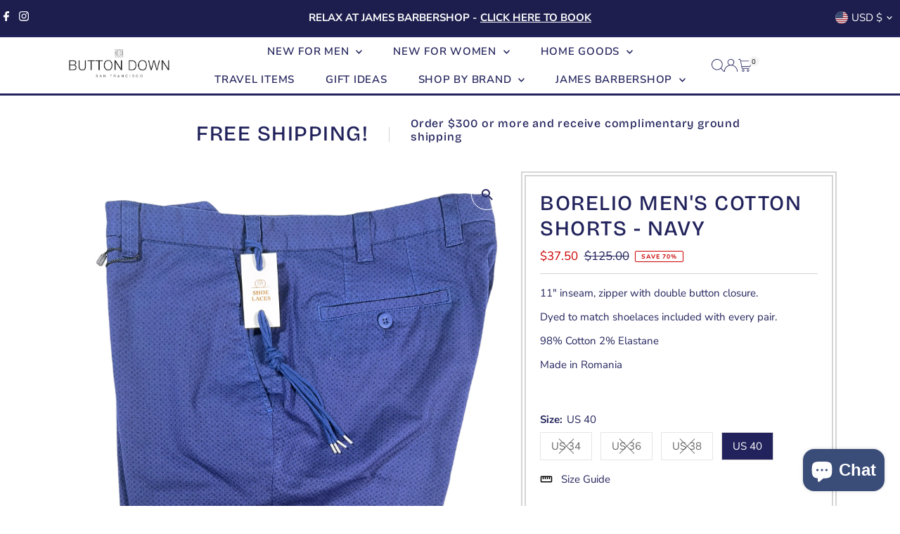

--- FILE ---
content_type: text/html; charset=utf-8
request_url: https://buttondownsf.com//variants/42559109366019/?section_id=pickup-availability
body_size: 811
content:
<div id="shopify-section-pickup-availability" class="shopify-section"><div
  class="store-availability-container animated fadeIn"
  data-pick-up-available="true"
  data-section-id="pickup-availability"
  data-section-type="store-availability"
><div class="store-availability-information"><div class="store-availability-information-container">
        <div class="store-availability-icons">
  
    <svg role="img" aria-hidden="true" class="testament--apollo-checkmark store-availability-list__stock--icon vib-center" height="10px" version="1.1" xmlns="http://www.w3.org/2000/svg" xmlns:xlink="http://www.w3.org/1999/xlink" x="0px" y="0px"
    	 viewBox="0 0 25.7 20" xml:space="preserve">
       <g class="hover-fill" fill="var(--success-color)">
         <polygon points="8.2,15.8 2,9.6 0,11.6 8.2,20 25.7,2.1 23.7,0 "/>
       </g>
       <style>.store-availability-list__stock .testament--apollo-checkmark:hover .hover-fill { fill: var(--success-color);}</style>
    </svg>
  






</div><div class="store-availability-information__title">
            <p class="mb0">Pickup available at <strong>Button Down SF</strong></p>
            <p>
              Usually ready in 24 hours
            </p>
            <button
              class="slideout__trigger-store-availability js-slideout-open button-as-link"
              aria-label="Toggle slideout"
              tabindex="0"
              type="button"
              name="button"
              popovertarget="store-availability--7619585343747"
              popovertargetaction="show"
            >View store information
</button>
          </div></div>
    </div>
    <aside
      popover="auto"
      class="slideout slideout__drawer-right"
      id="store-availability--7619585343747"
    >
      <div class="store-availabilities-modal modal" id="StoreAvailabilityModal">
        <div class="slideout__trigger--close">
          <button
          class="slideout__trigger-store-availability js-slideout-close"
          aria-label="Close navigation"
          tabindex="0"
            type="button"
            name="button"
            popovertarget="store-availability--7619585343747"
            popovertargetaction="hide"
          >
            
  
    <svg role="img" aria-hidden="true" class="testament--apollo-close " height="14px" version="1.1" xmlns="http://www.w3.org/2000/svg" xmlns:xlink="http://www.w3.org/1999/xlink" x="0px" y="0px"
    	 viewBox="0 0 20 20" xml:space="preserve">
       <g class="hover-fill" fill="var(--text-color)">
         <polygon points="20,2 18,0 10,8 2,0 0,2 8,10 0,18 2,20 10,12 18,20 20,18 12,10 "/>
       </g>
       <style>.icn-close .testament--apollo-close:hover .hover-fill { fill: var(--text-color);}</style>
    </svg>
  






          </button>
        </div>
        <div class="store-availabilities-modal__header">
          <span class="store-availabilities-modal__product-information">
            <h2 class="store-availabilities-modal__product-title" data-store-availability-modal-product-title>
              BORELIO MEN'S COTTON SHORTS - NAVY
            </h2>
            
              <p class="store-availabilities-modal__variant-title store-availability-small-text">
                US 40
            </p>
          
        </span>
      </div>
      <div class="store-availabilities-list"><div class="store-availability-list__item">
            <div class="store-availability-list__location">
              <strong>
                Button Down SF
              </strong>
            </div>
            <div class="store-availability-information-container">
              <div class="store-availability-icons">
  
    <svg role="img" aria-hidden="true" class="testament--apollo-checkmark store-availability-list__stock--icon vib-center" height="10px" version="1.1" xmlns="http://www.w3.org/2000/svg" xmlns:xlink="http://www.w3.org/1999/xlink" x="0px" y="0px"
    	 viewBox="0 0 25.7 20" xml:space="preserve">
       <g class="hover-fill" fill="var(--success-color)">
         <polygon points="8.2,15.8 2,9.6 0,11.6 8.2,20 25.7,2.1 23.7,0 "/>
       </g>
       <style>.store-availability-list__stock .testament--apollo-checkmark:hover .hover-fill { fill: var(--success-color);}</style>
    </svg>
  






</div>
              <div class="store-availability-list__stock store-availability-small-text"><p>Pickup available,
                    usually ready in 24 hours</p><p class="mb0">
                <p>3415 Sacramento Street<br>San Francisco CA 94118<br>United States</p>
                </p><p class="store-availability-list__phone">
                    +14155631311<br>
                  </p></div>
            </div>
          </div></div>
      </div>
    </aside></div>


</div>

--- FILE ---
content_type: text/html; charset=utf-8
request_url: https://buttondownsf.com/products/borelio-mens-cotton-shorts-navy?section_id=template--20905875767555__main&option_values=57166135555
body_size: 7133
content:
<div id="shopify-section-template--20905875767555__main" class="shopify-section"><link href="//buttondownsf.com/cdn/shop/t/22/assets/section-main-product.css?v=100695816491371719971765053941" rel="stylesheet" type="text/css" media="all" />
<link href="//buttondownsf.com/cdn/shop/t/22/assets/component-accordions.css?v=4956838204852423541765053941" rel="stylesheet" type="text/css" media="all" />
<section
  id="product-7619585343747"
  class="product__section section-template--20905875767555__main product-7619585343747 main__section"
  data-product-id="7619585343747"
  data-section-id="template--20905875767555__main"
  data-url="/products/borelio-mens-cotton-shorts-navy"
  data-section-type="product__section"
  data-sale-format="percentage"
  data-initial-variant="">

  <script class="product-json" type="application/json">
  {
      "id": 7619585343747,
      "title": "BORELIO MEN'S COTTON SHORTS - NAVY",
      "handle": "borelio-mens-cotton-shorts-navy",
      "description": "\u003cp\u003e11\" inseam, zipper with double button closure.\u003c\/p\u003e\n\u003cp\u003eDyed to match shoelaces included with every pair.\u003c\/p\u003e\n\u003cp\u003e98% Cotton 2% Elastane\u003c\/p\u003e\n\u003cp\u003eMade in Romania\u003c\/p\u003e\n\u003cp\u003e\u003cbr\u003e\u003c\/p\u003e",
      "published_at": [51,8,14,21,7,2022,4,202,true,"PDT"],
      "created_at": [26,43,14,9,3,2022,3,68,false,"PST"],
      "vendor": "BORELIO",
      "type": "Men's Short",
      "tags": ["Fall\/Winter 2024","Men's Clothing","Men's Pant","sale","SIDEWALKSALE","Spring\/Summer 2025","SS24-CARRYOVER"],
      "price": 3750,
      "price_min": 3750,
      "price_max": 3750,
      "available": true,
      "unit_price_separator": "per",
      "price_varies": false,
      "compare_at_price": 12500,
      "compare_at_price_min": 12500,
      "compare_at_price_max": 12500,
      "compare_at_price_varies": false,
      "variants": [
        {
          "id": 42559109234947,
          "title": "US 34",
          "option1": "US 34",
          "option2": null,
          "option3": null,
          "sku": "50\/109390\/TC170\/RTD113",
          "featured_image": {
              "id": null,
              "product_id": null,
              "position": null,
              "created_at": [51,8,14,21,7,2022,4,202,true,"PDT"],
              "updated_at": [26,43,14,9,3,2022,3,68,false,"PST"],
              "alt": null,
              "width": null,
              "height": null,
              "src": null
          },
          "available": false,
          "options": ["US 34"],
          "price": 3750,
          "unit_price_measurement": {
            "measured_type": null,
            "quantity_unit": null,
            "quantity_value": null,
            "reference_unit": null,
            "reference_value": null
          },
          "unit_price": null,
          "weight": 454,
          "weight_unit": "lb",
          "weight_in_unit": 1.0,
          "compare_at_price": 12500,
          "inventory_management": "shopify",
          "inventory_quantity": 0,
          "inventory_policy": "deny",
          "barcode": "09234947",
          "featured_media": {
            "alt": null,
            "id": null,
            "position": null,
            "preview_image": {
              "aspect_ratio": null,
              "height": null,
              "width": null
            }
          }
        },
      
        {
          "id": 42559109300483,
          "title": "US 36",
          "option1": "US 36",
          "option2": null,
          "option3": null,
          "sku": "52\/109390\/TC170\/RTD113",
          "featured_image": {
              "id": null,
              "product_id": null,
              "position": null,
              "created_at": [51,8,14,21,7,2022,4,202,true,"PDT"],
              "updated_at": [26,43,14,9,3,2022,3,68,false,"PST"],
              "alt": null,
              "width": null,
              "height": null,
              "src": null
          },
          "available": false,
          "options": ["US 36"],
          "price": 3750,
          "unit_price_measurement": {
            "measured_type": null,
            "quantity_unit": null,
            "quantity_value": null,
            "reference_unit": null,
            "reference_value": null
          },
          "unit_price": null,
          "weight": 454,
          "weight_unit": "lb",
          "weight_in_unit": 1.0,
          "compare_at_price": 12500,
          "inventory_management": "shopify",
          "inventory_quantity": 0,
          "inventory_policy": "deny",
          "barcode": "09300483",
          "featured_media": {
            "alt": null,
            "id": null,
            "position": null,
            "preview_image": {
              "aspect_ratio": null,
              "height": null,
              "width": null
            }
          }
        },
      
        {
          "id": 42559109333251,
          "title": "US 38",
          "option1": "US 38",
          "option2": null,
          "option3": null,
          "sku": "54\/109390\/TC170\/RTD113",
          "featured_image": {
              "id": null,
              "product_id": null,
              "position": null,
              "created_at": [51,8,14,21,7,2022,4,202,true,"PDT"],
              "updated_at": [26,43,14,9,3,2022,3,68,false,"PST"],
              "alt": null,
              "width": null,
              "height": null,
              "src": null
          },
          "available": false,
          "options": ["US 38"],
          "price": 3750,
          "unit_price_measurement": {
            "measured_type": null,
            "quantity_unit": null,
            "quantity_value": null,
            "reference_unit": null,
            "reference_value": null
          },
          "unit_price": null,
          "weight": 454,
          "weight_unit": "lb",
          "weight_in_unit": 1.0,
          "compare_at_price": 12500,
          "inventory_management": "shopify",
          "inventory_quantity": 0,
          "inventory_policy": "deny",
          "barcode": "09333251",
          "featured_media": {
            "alt": null,
            "id": null,
            "position": null,
            "preview_image": {
              "aspect_ratio": null,
              "height": null,
              "width": null
            }
          }
        },
      
        {
          "id": 42559109366019,
          "title": "US 40",
          "option1": "US 40",
          "option2": null,
          "option3": null,
          "sku": "56\/109390\/TC170\/RTD113",
          "featured_image": {
              "id": null,
              "product_id": null,
              "position": null,
              "created_at": [51,8,14,21,7,2022,4,202,true,"PDT"],
              "updated_at": [26,43,14,9,3,2022,3,68,false,"PST"],
              "alt": null,
              "width": null,
              "height": null,
              "src": null
          },
          "available": true,
          "options": ["US 40"],
          "price": 3750,
          "unit_price_measurement": {
            "measured_type": null,
            "quantity_unit": null,
            "quantity_value": null,
            "reference_unit": null,
            "reference_value": null
          },
          "unit_price": null,
          "weight": 454,
          "weight_unit": "lb",
          "weight_in_unit": 1.0,
          "compare_at_price": 12500,
          "inventory_management": "shopify",
          "inventory_quantity": 1,
          "inventory_policy": "deny",
          "barcode": "09366019",
          "featured_media": {
            "alt": null,
            "id": null,
            "position": null,
            "preview_image": {
              "aspect_ratio": null,
              "height": null,
              "width": null
            }
          }
        }
      ],
      "images": ["\/\/buttondownsf.com\/cdn\/shop\/products\/PhotoRoom_000_20220311_155720.png?v=1647043741"],
      "featured_image": "\/\/buttondownsf.com\/cdn\/shop\/products\/PhotoRoom_000_20220311_155720.png?v=1647043741",
      "featured_media": {"alt":null,"id":29797195088131,"position":1,"preview_image":{"aspect_ratio":0.75,"height":2400,"width":1800,"src":"\/\/buttondownsf.com\/cdn\/shop\/products\/PhotoRoom_000_20220311_155720.png?v=1647043741"},"aspect_ratio":0.75,"height":2400,"media_type":"image","src":"\/\/buttondownsf.com\/cdn\/shop\/products\/PhotoRoom_000_20220311_155720.png?v=1647043741","width":1800},
      "featured_media_id": 29797195088131,
      "options": ["Size"],
      "url": "\/products\/borelio-mens-cotton-shorts-navy",
      "media": [
        {
          "alt": "BORELIO MEN'S COTTON SHORTS - NAVY",
          "id": 29797195088131,
          "position": 1,
          "preview_image": {
            "aspect_ratio": 0.75,
            "height": 2400,
            "width": 1800
          },
          "aspect_ratio": 0.75,
          "height": 2400,
          "media_type": "image",
          "src": {"alt":null,"id":29797195088131,"position":1,"preview_image":{"aspect_ratio":0.75,"height":2400,"width":1800,"src":"\/\/buttondownsf.com\/cdn\/shop\/products\/PhotoRoom_000_20220311_155720.png?v=1647043741"},"aspect_ratio":0.75,"height":2400,"media_type":"image","src":"\/\/buttondownsf.com\/cdn\/shop\/products\/PhotoRoom_000_20220311_155720.png?v=1647043741","width":1800},
          "width": 1800
        }
    ]
  }
</script>


  



  <div class="product__section-container grid__wrapper">
    <div class="product__section-images product__section-image--right span-7 carousel-container md-span-12 sm-span-12 auto js-product-gallery"
      data-product-single-media-group
      data-gallery-config='{
    "thumbPosition": "right",
    "enableVideoLooping": true,
    "mainSlider": false,
    "thumbSlider": false,
    "productId": 7619585343747,
    "thumbsShown": 4,
    "clickToEnlarge": true,
    "isQuick": false
 }'
      data-product-gallery>
          


<div class="product__gallery--container">
  
<div id="slider" class=" span-12 thumbs_right auto single-media">
    <div class="slides product-image-container carousel carousel-main js-carousel-main" data-product-id="7619585343747">
      
        <div class="image-slide carousel-cell js-main-carousel-cell" data-image-id="29797195088131" data-slide-index="0" tabindex="-1">
          <div class="product-media-container product-media--29797195088131 image"
          data-product-single-media-wrapper
          
          
          
          data-thumbnail-id="product-template-29797195088131"
          data-media-id="product-template-29797195088131">
            
                
                
                
                <img src="//buttondownsf.com/cdn/shop/products/PhotoRoom_000_20220311_155720.png?v=1647043741&amp;width=2400" alt="BORELIO MEN&#39;S COTTON SHORTS - NAVY" srcset="//buttondownsf.com/cdn/shop/products/PhotoRoom_000_20220311_155720.png?v=1647043741&amp;width=352 352w, //buttondownsf.com/cdn/shop/products/PhotoRoom_000_20220311_155720.png?v=1647043741&amp;width=832 832w, //buttondownsf.com/cdn/shop/products/PhotoRoom_000_20220311_155720.png?v=1647043741&amp;width=1200 1200w, //buttondownsf.com/cdn/shop/products/PhotoRoom_000_20220311_155720.png?v=1647043741&amp;width=1920 1920w, //buttondownsf.com/cdn/shop/products/PhotoRoom_000_20220311_155720.png?v=1647043741&amp;width=2400 2400w" width="2400" height="3200" loading="lazy" class="product__image" data-zoom-src="//buttondownsf.com/cdn/shop/products/PhotoRoom_000_20220311_155720.png?v=1647043741&amp;width=2400" data-aspectratio="0.75" data-width="1800" data-height="2400" fetchpriority="auto">
                
                  <button
                    type="button"
                    
                    class="zoom_btn"
                    itemprop="contentUrl"
                    tabindex="-1"
                    title="Click to zoom"
                    data-index="1"
                    data-ps-slide-index="0"
                    data-count="1"
                  >
                    
  
    <svg role="img" aria-hidden="true" class="testament--apollo-search zoom_btn--icon vib-center" height="16px" version="1.1" xmlns="http://www.w3.org/2000/svg" xmlns:xlink="http://www.w3.org/1999/xlink" x="0px" y="0px"
    	 viewBox="0 0 20 20" xml:space="preserve">
      <g class="hover-fill" fill="var(--direction-color)">
        <path d="M14.3,12.6h-0.9l-0.3-0.3c1.1-1.3,1.8-3,1.8-4.8c0-4.1-3.3-7.4-7.4-7.4S0,3.3,0,7.4c0,4.1,3.3,7.4,7.4,7.4
        c1.8,0,3.5-0.7,4.8-1.8l0.3,0.3v0.9l5.7,5.7l1.7-1.7L14.3,12.6z M7.4,12.6c-2.8,0-5.1-2.3-5.1-5.1c0-2.8,2.3-5.1,5.1-5.1
        s5.1,2.3,5.1,5.1C12.6,10.3,10.3,12.6,7.4,12.6z"/>
      </g>
      <style>.zoom_btn .testament--apollo-search:hover .hover-fill { fill: var(--direction-color);}</style>
    </svg>
  






                  </button>
                
              
          </div>
          <noscript>
            
            <img src="//buttondownsf.com/cdn/shop/products/PhotoRoom_000_20220311_155720.png?v=1647043741&amp;width=800" alt="BORELIO MEN&#39;S COTTON SHORTS - NAVY" srcset="//buttondownsf.com/cdn/shop/products/PhotoRoom_000_20220311_155720.png?v=1647043741&amp;width=352 352w, //buttondownsf.com/cdn/shop/products/PhotoRoom_000_20220311_155720.png?v=1647043741&amp;width=800 800w" width="800" height="1067" id="29797195088131" class="product-main-image">
          </noscript>
        </div>
      
    </div>
    
</div>

  
  

</div>
        
</div>
    <div class="product__section-contentWrapper span-5 md-span-12 sm-span-12 auto">
      <div class="product__section-content">
        <div class="product__section-details">
          <div class="product__section--header">
            


            


            <h1 class="product__section-title product-title">BORELIO MEN'S COTTON SHORTS - NAVY</h1>

            
<div id="product-price" class="price
   price--sold-out 
   price--on-sale 
  "
  data-price
><div class="price__pricing-group">
    <dl class="price__regular">
      <dt>
        <span class="visually-hidden visually-hidden--inline">Regular Price</span>
      </dt>
      <dd>
        <span class="price-item price-item--regular" data-regular-price>
          $37.50
        </span>
      </dd>
    </dl>
    <dl class="price__sale">
      <dt>
        <span class="visually-hidden visually-hidden--inline">Sale Price</span>
      </dt>
      <dd>
        <span class="price-item price-item--sale" data-sale-price>
          $37.50
        </span>
      </dd>
      <dt>
        <span class="visually-hidden visually-hidden--inline">Regular Price</span>
      </dt>
      <dd>
        <span class="price-item price-item--regular" data-regular-price>
          $125.00
        </span>
      </dd>
    </dl>
    <div class="price__badges">
      <span class="price__badge price__badge--sale" aria-hidden="true">
        <div class="sale-item--percentage">
          
              
              
              Save 70%
            
        </div><!-- /.sale-item -->
      </span>
      <span class="price__badge price__badge--sold-out">
        <span>Sold Out</span>
      </span>
    </div>
  </div>
  <dl class="price__unit">
    <dt>
      <span class="visually-hidden visually-hidden--inline">Unit Price</span>
    </dt>
    <dd class="price-unit-price"><span data-unit-price></span><span aria-hidden="true">/</span><span class="visually-hidden">per&nbsp;</span><span data-unit-price-base-unit></span></dd>
  </dl>
</div>


            


            
<form method="post" action="/cart/add" id="product-form-installment" accept-charset="UTF-8" class="shopify-product-form" enctype="multipart/form-data"><input type="hidden" name="form_type" value="product" /><input type="hidden" name="utf8" value="✓" /><input type="hidden" name="id" value="42559109234947">
  <select style="display:none;" name='id'>
    
      <option value="42559109234947" selected="selected"></option>
    
      <option value="42559109300483" ></option>
    
      <option value="42559109333251" ></option>
    
      <option value="42559109366019" ></option>
    
  </select>
  <div class="spi-banner">
    
  </div><!-- /#spi-banner --><input type="hidden" name="product-id" value="7619585343747" /><input type="hidden" name="section-id" value="template--20905875767555__main" /></form>
          </div>
<div class="product__section--desc product__description-container rte">
  
    <p>11" inseam, zipper with double button closure.</p>
<p>Dyed to match shoelaces included with every pair.</p>
<p>98% Cotton 2% Elastane</p>
<p>Made in Romania</p>
<p><br></p>
  
</div>




<script type="application/json" data-selected-variant>
  {
    "id": 42559109234947,
    "title": "US 34",
    "sku": "50\/109390\/TC170\/RTD113",
    "available": false,
    "option1": "US 34",
    "option2": null,
    "option3": null,
    "price": 3750,
    "compare_at_price": 12500,
    "featured_media": null,
    "inventory_management": "shopify",
    "inventory_policy": "deny",
    "inventory_quantity": 0,
    "requires_shipping": true,
    "taxable": true,
    "featured_image": {
        "id": null,
        "product_id": null,
        "position": null,
        "created_at": [51,8,14,21,7,2022,4,202,true,"PDT"],
        "updated_at": [26,43,14,9,3,2022,3,68,false,"PST"],
        "alt": null,
        "width": null,
        "height": null,
        "src": null
    },
    "options": ["US 34"],
    "weight": 454,
    "barcode": "09234947",
    "requires_selling_plan": false
  }
</script>

<form method="post" action="/cart/add" id="product-form-template--20905875767555__main" accept-charset="UTF-8" class="product__form-container product_form relative" enctype="multipart/form-data" data-product-form="
 { &quot;money_format&quot;: &quot;${{amount}}&quot;,
   &quot;enable_history&quot;: true,
   &quot;sold_out&quot;: &quot;Sold Out&quot;,
   &quot;button&quot;: &quot;Add to Cart&quot;,
   &quot;unavailable&quot;: &quot;Unavailable&quot;,
   &quot;savings&quot;: &quot;Save {{ savings }}&quot;,
   &quot;quickview&quot;: false,
   &quot;featured_product&quot;: false,
   &quot;swatches&quot;: &quot;swatches&quot;,
   &quot;stock_levels&quot;: {
    &quot;in_stock&quot;: &quot;In stock, ready to ship&quot;,
    &quot;only_remaining&quot;: &quot;Only {{ count }} left!&quot;
   }
 }
" data-product-id="7619585343747"><input type="hidden" name="form_type" value="product" /><input type="hidden" name="utf8" value="✓" />
<div
        class="product__variants-swatches mt4 mb6 no-js-hidden"
        data-section="template--20905875767555__main"
        data-section-id="template--20905875767555__main"
        data-url="/products/borelio-mens-cotton-shorts-navy"
        data-selected-variant-id="42559109234947"
      >
        
          
<div class="swatches__container js-variant-selector" data-option-index="1" data-other-options='["option2","option3"]'>
  <p class="swatches__option-name h5"><strong>Size:</strong> <span id="selected-option-1" class="swatches__option-value">US 34</span></p>

  


  
<!-- Checking Availability --><!-- Building Variant Image -->

    

    

    

    
      
      <div class="swatches__swatch--regular swatch-element soldout js-swatch-element">
        
      <input type="radio" id="template--20905875767555__main-size-0"
          class="swatches__form--input"
          name="size"
          value="US 34"
          form="product-form-template--20905875767555__main"
          data-position="1"
          data-option-value-id="57166135555"
          checked="checked">
    

        <label class="swatches__form--label" for="template--20905875767555__main-size-0" tabindex="0">
          US 34
          
      <span class="visually-hidden label-unavailable">Variant sold out or unavailable</span>
    
        </label>
      </div>
    
    
  
<!-- Checking Availability --><!-- Building Variant Image -->

    

    

    

    
      
      <div class="swatches__swatch--regular swatch-element soldout js-swatch-element">
        
      <input type="radio" id="template--20905875767555__main-size-1"
          class="swatches__form--input"
          name="size"
          value="US 36"
          form="product-form-template--20905875767555__main"
          data-position="1"
          data-option-value-id="57166168323"
          >
    

        <label class="swatches__form--label" for="template--20905875767555__main-size-1" tabindex="0">
          US 36
          
      <span class="visually-hidden label-unavailable">Variant sold out or unavailable</span>
    
        </label>
      </div>
    
    
  
<!-- Checking Availability --><!-- Building Variant Image -->

    

    

    

    
      
      <div class="swatches__swatch--regular swatch-element soldout js-swatch-element">
        
      <input type="radio" id="template--20905875767555__main-size-2"
          class="swatches__form--input"
          name="size"
          value="US 38"
          form="product-form-template--20905875767555__main"
          data-position="1"
          data-option-value-id="57166201091"
          >
    

        <label class="swatches__form--label" for="template--20905875767555__main-size-2" tabindex="0">
          US 38
          
      <span class="visually-hidden label-unavailable">Variant sold out or unavailable</span>
    
        </label>
      </div>
    
    
  
<!-- Checking Availability --><!-- Building Variant Image -->

    

    

    

    
      
      <div class="swatches__swatch--regular swatch-element  js-swatch-element">
        
      <input type="radio" id="template--20905875767555__main-size-3"
          class="swatches__form--input"
          name="size"
          value="US 40"
          form="product-form-template--20905875767555__main"
          data-position="1"
          data-option-value-id="57166233859"
          >
    

        <label class="swatches__form--label" for="template--20905875767555__main-size-3" tabindex="0">
          US 40
          
      <span class="visually-hidden label-unavailable">Variant sold out or unavailable</span>
    
        </label>
      </div>
    
    
  
</div>

        
      </div><input class="formVariantId" name="" type="hidden" value="42559109234947">
<input type="hidden" name="product-id" value="7619585343747" /><input type="hidden" name="section-id" value="template--20905875767555__main" /></form>



<div class="product__section--app" >
  <div id="shopify-block-AV0pUMFB1ZGI1Z24xR__sesami_app_block_8JGi4B" class="shopify-block shopify-app-block sesami-block">
</div>
</div>

            

<div class="product-text__block" >
  
    <div class="product-text__block-icon">

      <svg role="img" aria-hidden="true" class="icon--testament-ruler " version="1.1" xmlns="http://www.w3.org/2000/svg" xmlns:xlink="http://www.w3.org/1999/xlink" x="0px" y="0px"
       height="18px" viewBox="0 0 20 20" xml:space="preserve">
      <g class="hover-fill" fill="">
        <path d="M17.5,5 L2.5,5 C1.58333333,5 0.833333333,5.75 0.833333333,6.66666667 L0.833333333,13.3333333 C0.833333333,14.25 1.58333333,15 2.5,15 L17.5,15 C18.4166667,15 19.1666667,14.25 19.1666667,13.3333333 L19.1666667,6.66666667 C19.1666667,5.75 18.4166667,5 17.5,5 Z M17.5,13.3333333 L2.5,13.3333333 L2.5,6.66666667 L4.16666667,6.66666667 L4.16666667,10 L5.83333333,10 L5.83333333,6.66666667 L7.5,6.66666667 L7.5,10 L9.16666667,10 L9.16666667,6.66666667 L10.8333333,6.66666667 L10.8333333,10 L12.5,10 L12.5,6.66666667 L14.1666667,6.66666667 L14.1666667,10 L15.8333333,10 L15.8333333,6.66666667 L17.5,6.66666667 L17.5,13.3333333 Z" fill-rule="nonzero"></path>
      </g>
      <style>.product-text__block-icon .icon--testament-ruler:hover .hover-fill { fill: ;}</style>
    </svg>






    </div>
  
  
  
    <div class="product-text__block-content">
      <a href="/pages/sizing-chart" title="Size Guide">
        Size Guide
      </a>
    </div>
  
</div>


<div class="product__section--buttons product-add" >
  <form method="post" action="/cart/add" id="product-form-buttons-template--20905875767555__main" accept-charset="UTF-8" class="product__form-buttons js-prod-form-submit relative" enctype="multipart/form-data" data-product-id="7619585343747"><input type="hidden" name="form_type" value="product" /><input type="hidden" name="utf8" value="✓" />
<input class="formVariantId" name="id" type="hidden" value="42559109234947">
    <input
      class="formQty"
      type="hidden"
      name="quantity"
      value="1"
      
        
          max="0"
        
      
    />
    <div class="note note-success js-added-msg" style="display: none">
      Added to Cart: <a class="underline" href="/cart">View Cart</a> or <a class="underline" href="/collections/all">Continue Shopping</a>.
    </div>
    <div class="note note-error js-error-msg" style="display: none">
      <strong class="note__header">Cart Error:</strong>
      <span class="note__message js-error-msg-content">Some items became unavailable. Update the quantity and try again.</span>
    </div>

    <button
      type="submit"
      name="button"
      class="add AddtoCart js-ajax-submit  secondary-button"
      
      disabled
    >
      Sold Out
    </button>

    
      <div data-shopify="payment-button" class="shopify-payment-button"> <shopify-accelerated-checkout recommended="{&quot;supports_subs&quot;:true,&quot;supports_def_opts&quot;:false,&quot;name&quot;:&quot;shop_pay&quot;,&quot;wallet_params&quot;:{&quot;shopId&quot;:26772701261,&quot;merchantName&quot;:&quot;Button Down SF&quot;,&quot;personalized&quot;:true}}" fallback="{&quot;supports_subs&quot;:true,&quot;supports_def_opts&quot;:true,&quot;name&quot;:&quot;buy_it_now&quot;,&quot;wallet_params&quot;:{}}" access-token="c1ce47716aaa94c4bb9f172c438439de" buyer-country="US" buyer-locale="en" buyer-currency="USD" variant-params="[{&quot;id&quot;:42559109234947,&quot;requiresShipping&quot;:true},{&quot;id&quot;:42559109300483,&quot;requiresShipping&quot;:true},{&quot;id&quot;:42559109333251,&quot;requiresShipping&quot;:true},{&quot;id&quot;:42559109366019,&quot;requiresShipping&quot;:true}]" shop-id="26772701261" enabled-flags="[&quot;ae0f5bf6&quot;]" disabled > <div class="shopify-payment-button__button" role="button" disabled aria-hidden="true" style="background-color: transparent; border: none"> <div class="shopify-payment-button__skeleton">&nbsp;</div> </div> <div class="shopify-payment-button__more-options shopify-payment-button__skeleton" role="button" disabled aria-hidden="true">&nbsp;</div> </shopify-accelerated-checkout> <small id="shopify-buyer-consent" class="hidden" aria-hidden="true" data-consent-type="subscription"> This item is a recurring or deferred purchase. By continuing, I agree to the <span id="shopify-subscription-policy-button">cancellation policy</span> and authorize you to charge my payment method at the prices, frequency and dates listed on this page until my order is fulfilled or I cancel, if permitted. </small> </div>
    
<input type="hidden" name="product-id" value="7619585343747" /><input type="hidden" name="section-id" value="template--20905875767555__main" /></form></div>


<pickup-availability
  class="product-single__store-availability-container"
  
  data-block-id="product_availability"
  data-store-availability-container
  data-product-title="BORELIO MEN&#39;S COTTON SHORTS - NAVY"
  data-has-only-default-variant="false"
  data-base-url="https://buttondownsf.com/"
  data-variant-id="42559109234947"
></pickup-availability>


</div>
      </div>
    </div>
  </div>
  <div class="clear"></div>
  <style>
    
    :root {
      --color-body: #ffffff;
    }
    
    .section-template--20905875767555__main .product__section-contentWrapper .product__section-content {
      background: #ffffff;
      padding: 20px;
      
      border: 7px double #d6d4d4;
      
    }
    section#product-7619585343747 .product__section-details button.js-accordion-header.c-accordion__header {
      background: #ffffff;
    }
    
      .section-template--20905875767555__main .thumb-slider-slides {
        transition: top 0.5s ease-in-out;
      }
    
    @media screen and (min-width: 981px) {
      
        
        .section-template--20905875767555__main .product__section-images {
          position: sticky;
          top: 120px;
        }
        
      
    }
    @media screen and ( min-width: 741px ) {
      
        .section-template--20905875767555__main .product__section-details,
        .section-template--20905875767555__main .product__section-details .rte,
        .section-template--20905875767555__main .product__section-details h1 {
          text-align: left;
        }
        .section-template--20905875767555__main .add {
          margin: 0;
        }
        .section-template--20905875767555__main .price {
          align-items: flex-start;
        }
      
    }.section-template--20905875767555__main .store-availability-information {
        justify-content: start !important;
      }
      .section-template--20905875767555__main .store-availability-information-container,
      .section-template--20905875767555__main .store-availability-information__stores,
      .section-template--20905875767555__main .slideout__trigger-store-availability {
        text-align: left !important;
      }@media screen and ( max-width: 740px ) {
      .section-template--20905875767555__main .store-availability-information {
        justify-content: center !important;
      }
      .section-template--20905875767555__main .store-availability-information,
      .store-availability-information-container {
          margin-left: 0;
      }
      .section-template--20905875767555__main .store-availability-information .store-availability-information-container,
      .section-template--20905875767555__main .store-availability-information .store-availability-information__stores,
      .section-template--20905875767555__main .store-availability-information .slideout__trigger-store-availability {
        text-align: center !important;
        justify-content: center;
      }
    }
  </style>
</section>

<script type="application/json" id="ModelJson-template--20905875767555__main">
  []
</script>
<script type="application/json" id="ProductJson-template--20905875767555__main">
  {"id":7619585343747,"title":"BORELIO MEN'S COTTON SHORTS - NAVY","handle":"borelio-mens-cotton-shorts-navy","description":"\u003cp\u003e11\" inseam, zipper with double button closure.\u003c\/p\u003e\n\u003cp\u003eDyed to match shoelaces included with every pair.\u003c\/p\u003e\n\u003cp\u003e98% Cotton 2% Elastane\u003c\/p\u003e\n\u003cp\u003eMade in Romania\u003c\/p\u003e\n\u003cp\u003e\u003cbr\u003e\u003c\/p\u003e","published_at":"2022-07-21T14:08:51-07:00","created_at":"2022-03-09T14:43:26-08:00","vendor":"BORELIO","type":"Men's Short","tags":["Fall\/Winter 2024","Men's Clothing","Men's Pant","sale","SIDEWALKSALE","Spring\/Summer 2025","SS24-CARRYOVER"],"price":3750,"price_min":3750,"price_max":3750,"available":true,"price_varies":false,"compare_at_price":12500,"compare_at_price_min":12500,"compare_at_price_max":12500,"compare_at_price_varies":false,"variants":[{"id":42559109234947,"title":"US 34","option1":"US 34","option2":null,"option3":null,"sku":"50\/109390\/TC170\/RTD113","requires_shipping":true,"taxable":true,"featured_image":null,"available":false,"name":"BORELIO MEN'S COTTON SHORTS - NAVY - US 34","public_title":"US 34","options":["US 34"],"price":3750,"weight":454,"compare_at_price":12500,"inventory_management":"shopify","barcode":"09234947","requires_selling_plan":false,"selling_plan_allocations":[]},{"id":42559109300483,"title":"US 36","option1":"US 36","option2":null,"option3":null,"sku":"52\/109390\/TC170\/RTD113","requires_shipping":true,"taxable":true,"featured_image":null,"available":false,"name":"BORELIO MEN'S COTTON SHORTS - NAVY - US 36","public_title":"US 36","options":["US 36"],"price":3750,"weight":454,"compare_at_price":12500,"inventory_management":"shopify","barcode":"09300483","requires_selling_plan":false,"selling_plan_allocations":[]},{"id":42559109333251,"title":"US 38","option1":"US 38","option2":null,"option3":null,"sku":"54\/109390\/TC170\/RTD113","requires_shipping":true,"taxable":true,"featured_image":null,"available":false,"name":"BORELIO MEN'S COTTON SHORTS - NAVY - US 38","public_title":"US 38","options":["US 38"],"price":3750,"weight":454,"compare_at_price":12500,"inventory_management":"shopify","barcode":"09333251","requires_selling_plan":false,"selling_plan_allocations":[]},{"id":42559109366019,"title":"US 40","option1":"US 40","option2":null,"option3":null,"sku":"56\/109390\/TC170\/RTD113","requires_shipping":true,"taxable":true,"featured_image":null,"available":true,"name":"BORELIO MEN'S COTTON SHORTS - NAVY - US 40","public_title":"US 40","options":["US 40"],"price":3750,"weight":454,"compare_at_price":12500,"inventory_management":"shopify","barcode":"09366019","requires_selling_plan":false,"selling_plan_allocations":[]}],"images":["\/\/buttondownsf.com\/cdn\/shop\/products\/PhotoRoom_000_20220311_155720.png?v=1647043741"],"featured_image":"\/\/buttondownsf.com\/cdn\/shop\/products\/PhotoRoom_000_20220311_155720.png?v=1647043741","options":["Size"],"media":[{"alt":null,"id":29797195088131,"position":1,"preview_image":{"aspect_ratio":0.75,"height":2400,"width":1800,"src":"\/\/buttondownsf.com\/cdn\/shop\/products\/PhotoRoom_000_20220311_155720.png?v=1647043741"},"aspect_ratio":0.75,"height":2400,"media_type":"image","src":"\/\/buttondownsf.com\/cdn\/shop\/products\/PhotoRoom_000_20220311_155720.png?v=1647043741","width":1800}],"requires_selling_plan":false,"selling_plan_groups":[],"content":"\u003cp\u003e11\" inseam, zipper with double button closure.\u003c\/p\u003e\n\u003cp\u003eDyed to match shoelaces included with every pair.\u003c\/p\u003e\n\u003cp\u003e98% Cotton 2% Elastane\u003c\/p\u003e\n\u003cp\u003eMade in Romania\u003c\/p\u003e\n\u003cp\u003e\u003cbr\u003e\u003c\/p\u003e"}
</script>


</div>

--- FILE ---
content_type: text/html; charset=utf-8
request_url: https://buttondownsf.com/products/borelio-mens-cotton-shorts-navy?section_id=template--20905875767555__main&option_values=57166168323
body_size: 6172
content:
<div id="shopify-section-template--20905875767555__main" class="shopify-section"><link href="//buttondownsf.com/cdn/shop/t/22/assets/section-main-product.css?v=100695816491371719971765053941" rel="stylesheet" type="text/css" media="all" />
<link href="//buttondownsf.com/cdn/shop/t/22/assets/component-accordions.css?v=4956838204852423541765053941" rel="stylesheet" type="text/css" media="all" />
<section
  id="product-7619585343747"
  class="product__section section-template--20905875767555__main product-7619585343747 main__section"
  data-product-id="7619585343747"
  data-section-id="template--20905875767555__main"
  data-url="/products/borelio-mens-cotton-shorts-navy"
  data-section-type="product__section"
  data-sale-format="percentage"
  data-initial-variant="">

  <script class="product-json" type="application/json">
  {
      "id": 7619585343747,
      "title": "BORELIO MEN'S COTTON SHORTS - NAVY",
      "handle": "borelio-mens-cotton-shorts-navy",
      "description": "\u003cp\u003e11\" inseam, zipper with double button closure.\u003c\/p\u003e\n\u003cp\u003eDyed to match shoelaces included with every pair.\u003c\/p\u003e\n\u003cp\u003e98% Cotton 2% Elastane\u003c\/p\u003e\n\u003cp\u003eMade in Romania\u003c\/p\u003e\n\u003cp\u003e\u003cbr\u003e\u003c\/p\u003e",
      "published_at": [51,8,14,21,7,2022,4,202,true,"PDT"],
      "created_at": [26,43,14,9,3,2022,3,68,false,"PST"],
      "vendor": "BORELIO",
      "type": "Men's Short",
      "tags": ["Fall\/Winter 2024","Men's Clothing","Men's Pant","sale","SIDEWALKSALE","Spring\/Summer 2025","SS24-CARRYOVER"],
      "price": 3750,
      "price_min": 3750,
      "price_max": 3750,
      "available": true,
      "unit_price_separator": "per",
      "price_varies": false,
      "compare_at_price": 12500,
      "compare_at_price_min": 12500,
      "compare_at_price_max": 12500,
      "compare_at_price_varies": false,
      "variants": [
        {
          "id": 42559109234947,
          "title": "US 34",
          "option1": "US 34",
          "option2": null,
          "option3": null,
          "sku": "50\/109390\/TC170\/RTD113",
          "featured_image": {
              "id": null,
              "product_id": null,
              "position": null,
              "created_at": [51,8,14,21,7,2022,4,202,true,"PDT"],
              "updated_at": [26,43,14,9,3,2022,3,68,false,"PST"],
              "alt": null,
              "width": null,
              "height": null,
              "src": null
          },
          "available": false,
          "options": ["US 34"],
          "price": 3750,
          "unit_price_measurement": {
            "measured_type": null,
            "quantity_unit": null,
            "quantity_value": null,
            "reference_unit": null,
            "reference_value": null
          },
          "unit_price": null,
          "weight": 454,
          "weight_unit": "lb",
          "weight_in_unit": 1.0,
          "compare_at_price": 12500,
          "inventory_management": "shopify",
          "inventory_quantity": 0,
          "inventory_policy": "deny",
          "barcode": "09234947",
          "featured_media": {
            "alt": null,
            "id": null,
            "position": null,
            "preview_image": {
              "aspect_ratio": null,
              "height": null,
              "width": null
            }
          }
        },
      
        {
          "id": 42559109300483,
          "title": "US 36",
          "option1": "US 36",
          "option2": null,
          "option3": null,
          "sku": "52\/109390\/TC170\/RTD113",
          "featured_image": {
              "id": null,
              "product_id": null,
              "position": null,
              "created_at": [51,8,14,21,7,2022,4,202,true,"PDT"],
              "updated_at": [26,43,14,9,3,2022,3,68,false,"PST"],
              "alt": null,
              "width": null,
              "height": null,
              "src": null
          },
          "available": false,
          "options": ["US 36"],
          "price": 3750,
          "unit_price_measurement": {
            "measured_type": null,
            "quantity_unit": null,
            "quantity_value": null,
            "reference_unit": null,
            "reference_value": null
          },
          "unit_price": null,
          "weight": 454,
          "weight_unit": "lb",
          "weight_in_unit": 1.0,
          "compare_at_price": 12500,
          "inventory_management": "shopify",
          "inventory_quantity": 0,
          "inventory_policy": "deny",
          "barcode": "09300483",
          "featured_media": {
            "alt": null,
            "id": null,
            "position": null,
            "preview_image": {
              "aspect_ratio": null,
              "height": null,
              "width": null
            }
          }
        },
      
        {
          "id": 42559109333251,
          "title": "US 38",
          "option1": "US 38",
          "option2": null,
          "option3": null,
          "sku": "54\/109390\/TC170\/RTD113",
          "featured_image": {
              "id": null,
              "product_id": null,
              "position": null,
              "created_at": [51,8,14,21,7,2022,4,202,true,"PDT"],
              "updated_at": [26,43,14,9,3,2022,3,68,false,"PST"],
              "alt": null,
              "width": null,
              "height": null,
              "src": null
          },
          "available": false,
          "options": ["US 38"],
          "price": 3750,
          "unit_price_measurement": {
            "measured_type": null,
            "quantity_unit": null,
            "quantity_value": null,
            "reference_unit": null,
            "reference_value": null
          },
          "unit_price": null,
          "weight": 454,
          "weight_unit": "lb",
          "weight_in_unit": 1.0,
          "compare_at_price": 12500,
          "inventory_management": "shopify",
          "inventory_quantity": 0,
          "inventory_policy": "deny",
          "barcode": "09333251",
          "featured_media": {
            "alt": null,
            "id": null,
            "position": null,
            "preview_image": {
              "aspect_ratio": null,
              "height": null,
              "width": null
            }
          }
        },
      
        {
          "id": 42559109366019,
          "title": "US 40",
          "option1": "US 40",
          "option2": null,
          "option3": null,
          "sku": "56\/109390\/TC170\/RTD113",
          "featured_image": {
              "id": null,
              "product_id": null,
              "position": null,
              "created_at": [51,8,14,21,7,2022,4,202,true,"PDT"],
              "updated_at": [26,43,14,9,3,2022,3,68,false,"PST"],
              "alt": null,
              "width": null,
              "height": null,
              "src": null
          },
          "available": true,
          "options": ["US 40"],
          "price": 3750,
          "unit_price_measurement": {
            "measured_type": null,
            "quantity_unit": null,
            "quantity_value": null,
            "reference_unit": null,
            "reference_value": null
          },
          "unit_price": null,
          "weight": 454,
          "weight_unit": "lb",
          "weight_in_unit": 1.0,
          "compare_at_price": 12500,
          "inventory_management": "shopify",
          "inventory_quantity": 1,
          "inventory_policy": "deny",
          "barcode": "09366019",
          "featured_media": {
            "alt": null,
            "id": null,
            "position": null,
            "preview_image": {
              "aspect_ratio": null,
              "height": null,
              "width": null
            }
          }
        }
      ],
      "images": ["\/\/buttondownsf.com\/cdn\/shop\/products\/PhotoRoom_000_20220311_155720.png?v=1647043741"],
      "featured_image": "\/\/buttondownsf.com\/cdn\/shop\/products\/PhotoRoom_000_20220311_155720.png?v=1647043741",
      "featured_media": {"alt":null,"id":29797195088131,"position":1,"preview_image":{"aspect_ratio":0.75,"height":2400,"width":1800,"src":"\/\/buttondownsf.com\/cdn\/shop\/products\/PhotoRoom_000_20220311_155720.png?v=1647043741"},"aspect_ratio":0.75,"height":2400,"media_type":"image","src":"\/\/buttondownsf.com\/cdn\/shop\/products\/PhotoRoom_000_20220311_155720.png?v=1647043741","width":1800},
      "featured_media_id": 29797195088131,
      "options": ["Size"],
      "url": "\/products\/borelio-mens-cotton-shorts-navy",
      "media": [
        {
          "alt": "BORELIO MEN'S COTTON SHORTS - NAVY",
          "id": 29797195088131,
          "position": 1,
          "preview_image": {
            "aspect_ratio": 0.75,
            "height": 2400,
            "width": 1800
          },
          "aspect_ratio": 0.75,
          "height": 2400,
          "media_type": "image",
          "src": {"alt":null,"id":29797195088131,"position":1,"preview_image":{"aspect_ratio":0.75,"height":2400,"width":1800,"src":"\/\/buttondownsf.com\/cdn\/shop\/products\/PhotoRoom_000_20220311_155720.png?v=1647043741"},"aspect_ratio":0.75,"height":2400,"media_type":"image","src":"\/\/buttondownsf.com\/cdn\/shop\/products\/PhotoRoom_000_20220311_155720.png?v=1647043741","width":1800},
          "width": 1800
        }
    ]
  }
</script>


  



  <div class="product__section-container grid__wrapper">
    <div class="product__section-images product__section-image--right span-7 carousel-container md-span-12 sm-span-12 auto js-product-gallery"
      data-product-single-media-group
      data-gallery-config='{
    "thumbPosition": "right",
    "enableVideoLooping": true,
    "mainSlider": false,
    "thumbSlider": false,
    "productId": 7619585343747,
    "thumbsShown": 4,
    "clickToEnlarge": true,
    "isQuick": false
 }'
      data-product-gallery>
          


<div class="product__gallery--container">
  
<div id="slider" class=" span-12 thumbs_right auto single-media">
    <div class="slides product-image-container carousel carousel-main js-carousel-main" data-product-id="7619585343747">
      
        <div class="image-slide carousel-cell js-main-carousel-cell" data-image-id="29797195088131" data-slide-index="0" tabindex="-1">
          <div class="product-media-container product-media--29797195088131 image"
          data-product-single-media-wrapper
          
          
          
          data-thumbnail-id="product-template-29797195088131"
          data-media-id="product-template-29797195088131">
            
                
                
                
                <img src="//buttondownsf.com/cdn/shop/products/PhotoRoom_000_20220311_155720.png?v=1647043741&amp;width=2400" alt="BORELIO MEN&#39;S COTTON SHORTS - NAVY" srcset="//buttondownsf.com/cdn/shop/products/PhotoRoom_000_20220311_155720.png?v=1647043741&amp;width=352 352w, //buttondownsf.com/cdn/shop/products/PhotoRoom_000_20220311_155720.png?v=1647043741&amp;width=832 832w, //buttondownsf.com/cdn/shop/products/PhotoRoom_000_20220311_155720.png?v=1647043741&amp;width=1200 1200w, //buttondownsf.com/cdn/shop/products/PhotoRoom_000_20220311_155720.png?v=1647043741&amp;width=1920 1920w, //buttondownsf.com/cdn/shop/products/PhotoRoom_000_20220311_155720.png?v=1647043741&amp;width=2400 2400w" width="2400" height="3200" loading="lazy" class="product__image" data-zoom-src="//buttondownsf.com/cdn/shop/products/PhotoRoom_000_20220311_155720.png?v=1647043741&amp;width=2400" data-aspectratio="0.75" data-width="1800" data-height="2400" fetchpriority="auto">
                
                  <button
                    type="button"
                    
                    class="zoom_btn"
                    itemprop="contentUrl"
                    tabindex="-1"
                    title="Click to zoom"
                    data-index="1"
                    data-ps-slide-index="0"
                    data-count="1"
                  >
                    
  
    <svg role="img" aria-hidden="true" class="testament--apollo-search zoom_btn--icon vib-center" height="16px" version="1.1" xmlns="http://www.w3.org/2000/svg" xmlns:xlink="http://www.w3.org/1999/xlink" x="0px" y="0px"
    	 viewBox="0 0 20 20" xml:space="preserve">
      <g class="hover-fill" fill="var(--direction-color)">
        <path d="M14.3,12.6h-0.9l-0.3-0.3c1.1-1.3,1.8-3,1.8-4.8c0-4.1-3.3-7.4-7.4-7.4S0,3.3,0,7.4c0,4.1,3.3,7.4,7.4,7.4
        c1.8,0,3.5-0.7,4.8-1.8l0.3,0.3v0.9l5.7,5.7l1.7-1.7L14.3,12.6z M7.4,12.6c-2.8,0-5.1-2.3-5.1-5.1c0-2.8,2.3-5.1,5.1-5.1
        s5.1,2.3,5.1,5.1C12.6,10.3,10.3,12.6,7.4,12.6z"/>
      </g>
      <style>.zoom_btn .testament--apollo-search:hover .hover-fill { fill: var(--direction-color);}</style>
    </svg>
  






                  </button>
                
              
          </div>
          <noscript>
            
            <img src="//buttondownsf.com/cdn/shop/products/PhotoRoom_000_20220311_155720.png?v=1647043741&amp;width=800" alt="BORELIO MEN&#39;S COTTON SHORTS - NAVY" srcset="//buttondownsf.com/cdn/shop/products/PhotoRoom_000_20220311_155720.png?v=1647043741&amp;width=352 352w, //buttondownsf.com/cdn/shop/products/PhotoRoom_000_20220311_155720.png?v=1647043741&amp;width=800 800w" width="800" height="1067" id="29797195088131" class="product-main-image">
          </noscript>
        </div>
      
    </div>
    
</div>

  
  

</div>
        
</div>
    <div class="product__section-contentWrapper span-5 md-span-12 sm-span-12 auto">
      <div class="product__section-content">
        <div class="product__section-details">
          <div class="product__section--header">
            


            


            <h1 class="product__section-title product-title">BORELIO MEN'S COTTON SHORTS - NAVY</h1>

            
<div id="product-price" class="price
   price--sold-out 
   price--on-sale 
  "
  data-price
><div class="price__pricing-group">
    <dl class="price__regular">
      <dt>
        <span class="visually-hidden visually-hidden--inline">Regular Price</span>
      </dt>
      <dd>
        <span class="price-item price-item--regular" data-regular-price>
          $37.50
        </span>
      </dd>
    </dl>
    <dl class="price__sale">
      <dt>
        <span class="visually-hidden visually-hidden--inline">Sale Price</span>
      </dt>
      <dd>
        <span class="price-item price-item--sale" data-sale-price>
          $37.50
        </span>
      </dd>
      <dt>
        <span class="visually-hidden visually-hidden--inline">Regular Price</span>
      </dt>
      <dd>
        <span class="price-item price-item--regular" data-regular-price>
          $125.00
        </span>
      </dd>
    </dl>
    <div class="price__badges">
      <span class="price__badge price__badge--sale" aria-hidden="true">
        <div class="sale-item--percentage">
          
              
              
              Save 70%
            
        </div><!-- /.sale-item -->
      </span>
      <span class="price__badge price__badge--sold-out">
        <span>Sold Out</span>
      </span>
    </div>
  </div>
  <dl class="price__unit">
    <dt>
      <span class="visually-hidden visually-hidden--inline">Unit Price</span>
    </dt>
    <dd class="price-unit-price"><span data-unit-price></span><span aria-hidden="true">/</span><span class="visually-hidden">per&nbsp;</span><span data-unit-price-base-unit></span></dd>
  </dl>
</div>


            


            
<form method="post" action="/cart/add" id="product-form-installment" accept-charset="UTF-8" class="shopify-product-form" enctype="multipart/form-data"><input type="hidden" name="form_type" value="product" /><input type="hidden" name="utf8" value="✓" /><input type="hidden" name="id" value="42559109300483">
  <select style="display:none;" name='id'>
    
      <option value="42559109234947" ></option>
    
      <option value="42559109300483" selected="selected"></option>
    
      <option value="42559109333251" ></option>
    
      <option value="42559109366019" ></option>
    
  </select>
  <div class="spi-banner">
    
  </div><!-- /#spi-banner --><input type="hidden" name="product-id" value="7619585343747" /><input type="hidden" name="section-id" value="template--20905875767555__main" /></form>
          </div>
<div class="product__section--desc product__description-container rte">
  
    <p>11" inseam, zipper with double button closure.</p>
<p>Dyed to match shoelaces included with every pair.</p>
<p>98% Cotton 2% Elastane</p>
<p>Made in Romania</p>
<p><br></p>
  
</div>




<script type="application/json" data-selected-variant>
  {
    "id": 42559109300483,
    "title": "US 36",
    "sku": "52\/109390\/TC170\/RTD113",
    "available": false,
    "option1": "US 36",
    "option2": null,
    "option3": null,
    "price": 3750,
    "compare_at_price": 12500,
    "featured_media": null,
    "inventory_management": "shopify",
    "inventory_policy": "deny",
    "inventory_quantity": 0,
    "requires_shipping": true,
    "taxable": true,
    "featured_image": {
        "id": null,
        "product_id": null,
        "position": null,
        "created_at": [51,8,14,21,7,2022,4,202,true,"PDT"],
        "updated_at": [26,43,14,9,3,2022,3,68,false,"PST"],
        "alt": null,
        "width": null,
        "height": null,
        "src": null
    },
    "options": ["US 36"],
    "weight": 454,
    "barcode": "09300483",
    "requires_selling_plan": false
  }
</script>

<form method="post" action="/cart/add" id="product-form-template--20905875767555__main" accept-charset="UTF-8" class="product__form-container product_form relative" enctype="multipart/form-data" data-product-form="
 { &quot;money_format&quot;: &quot;${{amount}}&quot;,
   &quot;enable_history&quot;: true,
   &quot;sold_out&quot;: &quot;Sold Out&quot;,
   &quot;button&quot;: &quot;Add to Cart&quot;,
   &quot;unavailable&quot;: &quot;Unavailable&quot;,
   &quot;savings&quot;: &quot;Save {{ savings }}&quot;,
   &quot;quickview&quot;: false,
   &quot;featured_product&quot;: false,
   &quot;swatches&quot;: &quot;swatches&quot;,
   &quot;stock_levels&quot;: {
    &quot;in_stock&quot;: &quot;In stock, ready to ship&quot;,
    &quot;only_remaining&quot;: &quot;Only {{ count }} left!&quot;
   }
 }
" data-product-id="7619585343747"><input type="hidden" name="form_type" value="product" /><input type="hidden" name="utf8" value="✓" />
<div
        class="product__variants-swatches mt4 mb6 no-js-hidden"
        data-section="template--20905875767555__main"
        data-section-id="template--20905875767555__main"
        data-url="/products/borelio-mens-cotton-shorts-navy"
        data-selected-variant-id="42559109300483"
      >
        
          
<div class="swatches__container js-variant-selector" data-option-index="1" data-other-options='["option2","option3"]'>
  <p class="swatches__option-name h5"><strong>Size:</strong> <span id="selected-option-1" class="swatches__option-value">US 36</span></p>

  


  
<!-- Checking Availability --><!-- Building Variant Image -->

    

    

    

    
      
      <div class="swatches__swatch--regular swatch-element soldout js-swatch-element">
        
      <input type="radio" id="template--20905875767555__main-size-0"
          class="swatches__form--input"
          name="size"
          value="US 34"
          form="product-form-template--20905875767555__main"
          data-position="1"
          data-option-value-id="57166135555"
          >
    

        <label class="swatches__form--label" for="template--20905875767555__main-size-0" tabindex="0">
          US 34
          
      <span class="visually-hidden label-unavailable">Variant sold out or unavailable</span>
    
        </label>
      </div>
    
    
  
<!-- Checking Availability --><!-- Building Variant Image -->

    

    

    

    
      
      <div class="swatches__swatch--regular swatch-element soldout js-swatch-element">
        
      <input type="radio" id="template--20905875767555__main-size-1"
          class="swatches__form--input"
          name="size"
          value="US 36"
          form="product-form-template--20905875767555__main"
          data-position="1"
          data-option-value-id="57166168323"
          checked="checked">
    

        <label class="swatches__form--label" for="template--20905875767555__main-size-1" tabindex="0">
          US 36
          
      <span class="visually-hidden label-unavailable">Variant sold out or unavailable</span>
    
        </label>
      </div>
    
    
  
<!-- Checking Availability --><!-- Building Variant Image -->

    

    

    

    
      
      <div class="swatches__swatch--regular swatch-element soldout js-swatch-element">
        
      <input type="radio" id="template--20905875767555__main-size-2"
          class="swatches__form--input"
          name="size"
          value="US 38"
          form="product-form-template--20905875767555__main"
          data-position="1"
          data-option-value-id="57166201091"
          >
    

        <label class="swatches__form--label" for="template--20905875767555__main-size-2" tabindex="0">
          US 38
          
      <span class="visually-hidden label-unavailable">Variant sold out or unavailable</span>
    
        </label>
      </div>
    
    
  
<!-- Checking Availability --><!-- Building Variant Image -->

    

    

    

    
      
      <div class="swatches__swatch--regular swatch-element  js-swatch-element">
        
      <input type="radio" id="template--20905875767555__main-size-3"
          class="swatches__form--input"
          name="size"
          value="US 40"
          form="product-form-template--20905875767555__main"
          data-position="1"
          data-option-value-id="57166233859"
          >
    

        <label class="swatches__form--label" for="template--20905875767555__main-size-3" tabindex="0">
          US 40
          
      <span class="visually-hidden label-unavailable">Variant sold out or unavailable</span>
    
        </label>
      </div>
    
    
  
</div>

        
      </div><input class="formVariantId" name="" type="hidden" value="42559109300483">
<input type="hidden" name="product-id" value="7619585343747" /><input type="hidden" name="section-id" value="template--20905875767555__main" /></form>



<div class="product__section--app" >
  <div id="shopify-block-AV0pUMFB1ZGI1Z24xR__sesami_app_block_8JGi4B" class="shopify-block shopify-app-block sesami-block">
</div>
</div>

            

<div class="product-text__block" >
  
    <div class="product-text__block-icon">

      <svg role="img" aria-hidden="true" class="icon--testament-ruler " version="1.1" xmlns="http://www.w3.org/2000/svg" xmlns:xlink="http://www.w3.org/1999/xlink" x="0px" y="0px"
       height="18px" viewBox="0 0 20 20" xml:space="preserve">
      <g class="hover-fill" fill="">
        <path d="M17.5,5 L2.5,5 C1.58333333,5 0.833333333,5.75 0.833333333,6.66666667 L0.833333333,13.3333333 C0.833333333,14.25 1.58333333,15 2.5,15 L17.5,15 C18.4166667,15 19.1666667,14.25 19.1666667,13.3333333 L19.1666667,6.66666667 C19.1666667,5.75 18.4166667,5 17.5,5 Z M17.5,13.3333333 L2.5,13.3333333 L2.5,6.66666667 L4.16666667,6.66666667 L4.16666667,10 L5.83333333,10 L5.83333333,6.66666667 L7.5,6.66666667 L7.5,10 L9.16666667,10 L9.16666667,6.66666667 L10.8333333,6.66666667 L10.8333333,10 L12.5,10 L12.5,6.66666667 L14.1666667,6.66666667 L14.1666667,10 L15.8333333,10 L15.8333333,6.66666667 L17.5,6.66666667 L17.5,13.3333333 Z" fill-rule="nonzero"></path>
      </g>
      <style>.product-text__block-icon .icon--testament-ruler:hover .hover-fill { fill: ;}</style>
    </svg>






    </div>
  
  
  
    <div class="product-text__block-content">
      <a href="/pages/sizing-chart" title="Size Guide">
        Size Guide
      </a>
    </div>
  
</div>


<div class="product__section--buttons product-add" >
  <form method="post" action="/cart/add" id="product-form-buttons-template--20905875767555__main" accept-charset="UTF-8" class="product__form-buttons js-prod-form-submit relative" enctype="multipart/form-data" data-product-id="7619585343747"><input type="hidden" name="form_type" value="product" /><input type="hidden" name="utf8" value="✓" />
<input class="formVariantId" name="id" type="hidden" value="42559109300483">
    <input
      class="formQty"
      type="hidden"
      name="quantity"
      value="1"
      
        
          max="0"
        
      
    />
    <div class="note note-success js-added-msg" style="display: none">
      Added to Cart: <a class="underline" href="/cart">View Cart</a> or <a class="underline" href="/collections/all">Continue Shopping</a>.
    </div>
    <div class="note note-error js-error-msg" style="display: none">
      <strong class="note__header">Cart Error:</strong>
      <span class="note__message js-error-msg-content">Some items became unavailable. Update the quantity and try again.</span>
    </div>

    <button
      type="submit"
      name="button"
      class="add AddtoCart js-ajax-submit  secondary-button"
      
      disabled
    >
      Sold Out
    </button>

    
      <div data-shopify="payment-button" class="shopify-payment-button"> <shopify-accelerated-checkout recommended="{&quot;supports_subs&quot;:true,&quot;supports_def_opts&quot;:false,&quot;name&quot;:&quot;shop_pay&quot;,&quot;wallet_params&quot;:{&quot;shopId&quot;:26772701261,&quot;merchantName&quot;:&quot;Button Down SF&quot;,&quot;personalized&quot;:true}}" fallback="{&quot;supports_subs&quot;:true,&quot;supports_def_opts&quot;:true,&quot;name&quot;:&quot;buy_it_now&quot;,&quot;wallet_params&quot;:{}}" access-token="c1ce47716aaa94c4bb9f172c438439de" buyer-country="US" buyer-locale="en" buyer-currency="USD" variant-params="[{&quot;id&quot;:42559109234947,&quot;requiresShipping&quot;:true},{&quot;id&quot;:42559109300483,&quot;requiresShipping&quot;:true},{&quot;id&quot;:42559109333251,&quot;requiresShipping&quot;:true},{&quot;id&quot;:42559109366019,&quot;requiresShipping&quot;:true}]" shop-id="26772701261" enabled-flags="[&quot;ae0f5bf6&quot;]" disabled > <div class="shopify-payment-button__button" role="button" disabled aria-hidden="true" style="background-color: transparent; border: none"> <div class="shopify-payment-button__skeleton">&nbsp;</div> </div> <div class="shopify-payment-button__more-options shopify-payment-button__skeleton" role="button" disabled aria-hidden="true">&nbsp;</div> </shopify-accelerated-checkout> <small id="shopify-buyer-consent" class="hidden" aria-hidden="true" data-consent-type="subscription"> This item is a recurring or deferred purchase. By continuing, I agree to the <span id="shopify-subscription-policy-button">cancellation policy</span> and authorize you to charge my payment method at the prices, frequency and dates listed on this page until my order is fulfilled or I cancel, if permitted. </small> </div>
    
<input type="hidden" name="product-id" value="7619585343747" /><input type="hidden" name="section-id" value="template--20905875767555__main" /></form></div>


<pickup-availability
  class="product-single__store-availability-container"
  
  data-block-id="product_availability"
  data-store-availability-container
  data-product-title="BORELIO MEN&#39;S COTTON SHORTS - NAVY"
  data-has-only-default-variant="false"
  data-base-url="https://buttondownsf.com/"
  data-variant-id="42559109300483"
></pickup-availability>


</div>
      </div>
    </div>
  </div>
  <div class="clear"></div>
  <style>
    
    :root {
      --color-body: #ffffff;
    }
    
    .section-template--20905875767555__main .product__section-contentWrapper .product__section-content {
      background: #ffffff;
      padding: 20px;
      
      border: 7px double #d6d4d4;
      
    }
    section#product-7619585343747 .product__section-details button.js-accordion-header.c-accordion__header {
      background: #ffffff;
    }
    
      .section-template--20905875767555__main .thumb-slider-slides {
        transition: top 0.5s ease-in-out;
      }
    
    @media screen and (min-width: 981px) {
      
        
        .section-template--20905875767555__main .product__section-images {
          position: sticky;
          top: 120px;
        }
        
      
    }
    @media screen and ( min-width: 741px ) {
      
        .section-template--20905875767555__main .product__section-details,
        .section-template--20905875767555__main .product__section-details .rte,
        .section-template--20905875767555__main .product__section-details h1 {
          text-align: left;
        }
        .section-template--20905875767555__main .add {
          margin: 0;
        }
        .section-template--20905875767555__main .price {
          align-items: flex-start;
        }
      
    }.section-template--20905875767555__main .store-availability-information {
        justify-content: start !important;
      }
      .section-template--20905875767555__main .store-availability-information-container,
      .section-template--20905875767555__main .store-availability-information__stores,
      .section-template--20905875767555__main .slideout__trigger-store-availability {
        text-align: left !important;
      }@media screen and ( max-width: 740px ) {
      .section-template--20905875767555__main .store-availability-information {
        justify-content: center !important;
      }
      .section-template--20905875767555__main .store-availability-information,
      .store-availability-information-container {
          margin-left: 0;
      }
      .section-template--20905875767555__main .store-availability-information .store-availability-information-container,
      .section-template--20905875767555__main .store-availability-information .store-availability-information__stores,
      .section-template--20905875767555__main .store-availability-information .slideout__trigger-store-availability {
        text-align: center !important;
        justify-content: center;
      }
    }
  </style>
</section>

<script type="application/json" id="ModelJson-template--20905875767555__main">
  []
</script>
<script type="application/json" id="ProductJson-template--20905875767555__main">
  {"id":7619585343747,"title":"BORELIO MEN'S COTTON SHORTS - NAVY","handle":"borelio-mens-cotton-shorts-navy","description":"\u003cp\u003e11\" inseam, zipper with double button closure.\u003c\/p\u003e\n\u003cp\u003eDyed to match shoelaces included with every pair.\u003c\/p\u003e\n\u003cp\u003e98% Cotton 2% Elastane\u003c\/p\u003e\n\u003cp\u003eMade in Romania\u003c\/p\u003e\n\u003cp\u003e\u003cbr\u003e\u003c\/p\u003e","published_at":"2022-07-21T14:08:51-07:00","created_at":"2022-03-09T14:43:26-08:00","vendor":"BORELIO","type":"Men's Short","tags":["Fall\/Winter 2024","Men's Clothing","Men's Pant","sale","SIDEWALKSALE","Spring\/Summer 2025","SS24-CARRYOVER"],"price":3750,"price_min":3750,"price_max":3750,"available":true,"price_varies":false,"compare_at_price":12500,"compare_at_price_min":12500,"compare_at_price_max":12500,"compare_at_price_varies":false,"variants":[{"id":42559109234947,"title":"US 34","option1":"US 34","option2":null,"option3":null,"sku":"50\/109390\/TC170\/RTD113","requires_shipping":true,"taxable":true,"featured_image":null,"available":false,"name":"BORELIO MEN'S COTTON SHORTS - NAVY - US 34","public_title":"US 34","options":["US 34"],"price":3750,"weight":454,"compare_at_price":12500,"inventory_management":"shopify","barcode":"09234947","requires_selling_plan":false,"selling_plan_allocations":[]},{"id":42559109300483,"title":"US 36","option1":"US 36","option2":null,"option3":null,"sku":"52\/109390\/TC170\/RTD113","requires_shipping":true,"taxable":true,"featured_image":null,"available":false,"name":"BORELIO MEN'S COTTON SHORTS - NAVY - US 36","public_title":"US 36","options":["US 36"],"price":3750,"weight":454,"compare_at_price":12500,"inventory_management":"shopify","barcode":"09300483","requires_selling_plan":false,"selling_plan_allocations":[]},{"id":42559109333251,"title":"US 38","option1":"US 38","option2":null,"option3":null,"sku":"54\/109390\/TC170\/RTD113","requires_shipping":true,"taxable":true,"featured_image":null,"available":false,"name":"BORELIO MEN'S COTTON SHORTS - NAVY - US 38","public_title":"US 38","options":["US 38"],"price":3750,"weight":454,"compare_at_price":12500,"inventory_management":"shopify","barcode":"09333251","requires_selling_plan":false,"selling_plan_allocations":[]},{"id":42559109366019,"title":"US 40","option1":"US 40","option2":null,"option3":null,"sku":"56\/109390\/TC170\/RTD113","requires_shipping":true,"taxable":true,"featured_image":null,"available":true,"name":"BORELIO MEN'S COTTON SHORTS - NAVY - US 40","public_title":"US 40","options":["US 40"],"price":3750,"weight":454,"compare_at_price":12500,"inventory_management":"shopify","barcode":"09366019","requires_selling_plan":false,"selling_plan_allocations":[]}],"images":["\/\/buttondownsf.com\/cdn\/shop\/products\/PhotoRoom_000_20220311_155720.png?v=1647043741"],"featured_image":"\/\/buttondownsf.com\/cdn\/shop\/products\/PhotoRoom_000_20220311_155720.png?v=1647043741","options":["Size"],"media":[{"alt":null,"id":29797195088131,"position":1,"preview_image":{"aspect_ratio":0.75,"height":2400,"width":1800,"src":"\/\/buttondownsf.com\/cdn\/shop\/products\/PhotoRoom_000_20220311_155720.png?v=1647043741"},"aspect_ratio":0.75,"height":2400,"media_type":"image","src":"\/\/buttondownsf.com\/cdn\/shop\/products\/PhotoRoom_000_20220311_155720.png?v=1647043741","width":1800}],"requires_selling_plan":false,"selling_plan_groups":[],"content":"\u003cp\u003e11\" inseam, zipper with double button closure.\u003c\/p\u003e\n\u003cp\u003eDyed to match shoelaces included with every pair.\u003c\/p\u003e\n\u003cp\u003e98% Cotton 2% Elastane\u003c\/p\u003e\n\u003cp\u003eMade in Romania\u003c\/p\u003e\n\u003cp\u003e\u003cbr\u003e\u003c\/p\u003e"}
</script>


</div>

--- FILE ---
content_type: text/html; charset=utf-8
request_url: https://buttondownsf.com/products/borelio-mens-cotton-shorts-navy?section_id=template--20905875767555__main&option_values=57166201091
body_size: 6161
content:
<div id="shopify-section-template--20905875767555__main" class="shopify-section"><link href="//buttondownsf.com/cdn/shop/t/22/assets/section-main-product.css?v=100695816491371719971765053941" rel="stylesheet" type="text/css" media="all" />
<link href="//buttondownsf.com/cdn/shop/t/22/assets/component-accordions.css?v=4956838204852423541765053941" rel="stylesheet" type="text/css" media="all" />
<section
  id="product-7619585343747"
  class="product__section section-template--20905875767555__main product-7619585343747 main__section"
  data-product-id="7619585343747"
  data-section-id="template--20905875767555__main"
  data-url="/products/borelio-mens-cotton-shorts-navy"
  data-section-type="product__section"
  data-sale-format="percentage"
  data-initial-variant="">

  <script class="product-json" type="application/json">
  {
      "id": 7619585343747,
      "title": "BORELIO MEN'S COTTON SHORTS - NAVY",
      "handle": "borelio-mens-cotton-shorts-navy",
      "description": "\u003cp\u003e11\" inseam, zipper with double button closure.\u003c\/p\u003e\n\u003cp\u003eDyed to match shoelaces included with every pair.\u003c\/p\u003e\n\u003cp\u003e98% Cotton 2% Elastane\u003c\/p\u003e\n\u003cp\u003eMade in Romania\u003c\/p\u003e\n\u003cp\u003e\u003cbr\u003e\u003c\/p\u003e",
      "published_at": [51,8,14,21,7,2022,4,202,true,"PDT"],
      "created_at": [26,43,14,9,3,2022,3,68,false,"PST"],
      "vendor": "BORELIO",
      "type": "Men's Short",
      "tags": ["Fall\/Winter 2024","Men's Clothing","Men's Pant","sale","SIDEWALKSALE","Spring\/Summer 2025","SS24-CARRYOVER"],
      "price": 3750,
      "price_min": 3750,
      "price_max": 3750,
      "available": true,
      "unit_price_separator": "per",
      "price_varies": false,
      "compare_at_price": 12500,
      "compare_at_price_min": 12500,
      "compare_at_price_max": 12500,
      "compare_at_price_varies": false,
      "variants": [
        {
          "id": 42559109234947,
          "title": "US 34",
          "option1": "US 34",
          "option2": null,
          "option3": null,
          "sku": "50\/109390\/TC170\/RTD113",
          "featured_image": {
              "id": null,
              "product_id": null,
              "position": null,
              "created_at": [51,8,14,21,7,2022,4,202,true,"PDT"],
              "updated_at": [26,43,14,9,3,2022,3,68,false,"PST"],
              "alt": null,
              "width": null,
              "height": null,
              "src": null
          },
          "available": false,
          "options": ["US 34"],
          "price": 3750,
          "unit_price_measurement": {
            "measured_type": null,
            "quantity_unit": null,
            "quantity_value": null,
            "reference_unit": null,
            "reference_value": null
          },
          "unit_price": null,
          "weight": 454,
          "weight_unit": "lb",
          "weight_in_unit": 1.0,
          "compare_at_price": 12500,
          "inventory_management": "shopify",
          "inventory_quantity": 0,
          "inventory_policy": "deny",
          "barcode": "09234947",
          "featured_media": {
            "alt": null,
            "id": null,
            "position": null,
            "preview_image": {
              "aspect_ratio": null,
              "height": null,
              "width": null
            }
          }
        },
      
        {
          "id": 42559109300483,
          "title": "US 36",
          "option1": "US 36",
          "option2": null,
          "option3": null,
          "sku": "52\/109390\/TC170\/RTD113",
          "featured_image": {
              "id": null,
              "product_id": null,
              "position": null,
              "created_at": [51,8,14,21,7,2022,4,202,true,"PDT"],
              "updated_at": [26,43,14,9,3,2022,3,68,false,"PST"],
              "alt": null,
              "width": null,
              "height": null,
              "src": null
          },
          "available": false,
          "options": ["US 36"],
          "price": 3750,
          "unit_price_measurement": {
            "measured_type": null,
            "quantity_unit": null,
            "quantity_value": null,
            "reference_unit": null,
            "reference_value": null
          },
          "unit_price": null,
          "weight": 454,
          "weight_unit": "lb",
          "weight_in_unit": 1.0,
          "compare_at_price": 12500,
          "inventory_management": "shopify",
          "inventory_quantity": 0,
          "inventory_policy": "deny",
          "barcode": "09300483",
          "featured_media": {
            "alt": null,
            "id": null,
            "position": null,
            "preview_image": {
              "aspect_ratio": null,
              "height": null,
              "width": null
            }
          }
        },
      
        {
          "id": 42559109333251,
          "title": "US 38",
          "option1": "US 38",
          "option2": null,
          "option3": null,
          "sku": "54\/109390\/TC170\/RTD113",
          "featured_image": {
              "id": null,
              "product_id": null,
              "position": null,
              "created_at": [51,8,14,21,7,2022,4,202,true,"PDT"],
              "updated_at": [26,43,14,9,3,2022,3,68,false,"PST"],
              "alt": null,
              "width": null,
              "height": null,
              "src": null
          },
          "available": false,
          "options": ["US 38"],
          "price": 3750,
          "unit_price_measurement": {
            "measured_type": null,
            "quantity_unit": null,
            "quantity_value": null,
            "reference_unit": null,
            "reference_value": null
          },
          "unit_price": null,
          "weight": 454,
          "weight_unit": "lb",
          "weight_in_unit": 1.0,
          "compare_at_price": 12500,
          "inventory_management": "shopify",
          "inventory_quantity": 0,
          "inventory_policy": "deny",
          "barcode": "09333251",
          "featured_media": {
            "alt": null,
            "id": null,
            "position": null,
            "preview_image": {
              "aspect_ratio": null,
              "height": null,
              "width": null
            }
          }
        },
      
        {
          "id": 42559109366019,
          "title": "US 40",
          "option1": "US 40",
          "option2": null,
          "option3": null,
          "sku": "56\/109390\/TC170\/RTD113",
          "featured_image": {
              "id": null,
              "product_id": null,
              "position": null,
              "created_at": [51,8,14,21,7,2022,4,202,true,"PDT"],
              "updated_at": [26,43,14,9,3,2022,3,68,false,"PST"],
              "alt": null,
              "width": null,
              "height": null,
              "src": null
          },
          "available": true,
          "options": ["US 40"],
          "price": 3750,
          "unit_price_measurement": {
            "measured_type": null,
            "quantity_unit": null,
            "quantity_value": null,
            "reference_unit": null,
            "reference_value": null
          },
          "unit_price": null,
          "weight": 454,
          "weight_unit": "lb",
          "weight_in_unit": 1.0,
          "compare_at_price": 12500,
          "inventory_management": "shopify",
          "inventory_quantity": 1,
          "inventory_policy": "deny",
          "barcode": "09366019",
          "featured_media": {
            "alt": null,
            "id": null,
            "position": null,
            "preview_image": {
              "aspect_ratio": null,
              "height": null,
              "width": null
            }
          }
        }
      ],
      "images": ["\/\/buttondownsf.com\/cdn\/shop\/products\/PhotoRoom_000_20220311_155720.png?v=1647043741"],
      "featured_image": "\/\/buttondownsf.com\/cdn\/shop\/products\/PhotoRoom_000_20220311_155720.png?v=1647043741",
      "featured_media": {"alt":null,"id":29797195088131,"position":1,"preview_image":{"aspect_ratio":0.75,"height":2400,"width":1800,"src":"\/\/buttondownsf.com\/cdn\/shop\/products\/PhotoRoom_000_20220311_155720.png?v=1647043741"},"aspect_ratio":0.75,"height":2400,"media_type":"image","src":"\/\/buttondownsf.com\/cdn\/shop\/products\/PhotoRoom_000_20220311_155720.png?v=1647043741","width":1800},
      "featured_media_id": 29797195088131,
      "options": ["Size"],
      "url": "\/products\/borelio-mens-cotton-shorts-navy",
      "media": [
        {
          "alt": "BORELIO MEN'S COTTON SHORTS - NAVY",
          "id": 29797195088131,
          "position": 1,
          "preview_image": {
            "aspect_ratio": 0.75,
            "height": 2400,
            "width": 1800
          },
          "aspect_ratio": 0.75,
          "height": 2400,
          "media_type": "image",
          "src": {"alt":null,"id":29797195088131,"position":1,"preview_image":{"aspect_ratio":0.75,"height":2400,"width":1800,"src":"\/\/buttondownsf.com\/cdn\/shop\/products\/PhotoRoom_000_20220311_155720.png?v=1647043741"},"aspect_ratio":0.75,"height":2400,"media_type":"image","src":"\/\/buttondownsf.com\/cdn\/shop\/products\/PhotoRoom_000_20220311_155720.png?v=1647043741","width":1800},
          "width": 1800
        }
    ]
  }
</script>


  



  <div class="product__section-container grid__wrapper">
    <div class="product__section-images product__section-image--right span-7 carousel-container md-span-12 sm-span-12 auto js-product-gallery"
      data-product-single-media-group
      data-gallery-config='{
    "thumbPosition": "right",
    "enableVideoLooping": true,
    "mainSlider": false,
    "thumbSlider": false,
    "productId": 7619585343747,
    "thumbsShown": 4,
    "clickToEnlarge": true,
    "isQuick": false
 }'
      data-product-gallery>
          


<div class="product__gallery--container">
  
<div id="slider" class=" span-12 thumbs_right auto single-media">
    <div class="slides product-image-container carousel carousel-main js-carousel-main" data-product-id="7619585343747">
      
        <div class="image-slide carousel-cell js-main-carousel-cell" data-image-id="29797195088131" data-slide-index="0" tabindex="-1">
          <div class="product-media-container product-media--29797195088131 image"
          data-product-single-media-wrapper
          
          
          
          data-thumbnail-id="product-template-29797195088131"
          data-media-id="product-template-29797195088131">
            
                
                
                
                <img src="//buttondownsf.com/cdn/shop/products/PhotoRoom_000_20220311_155720.png?v=1647043741&amp;width=2400" alt="BORELIO MEN&#39;S COTTON SHORTS - NAVY" srcset="//buttondownsf.com/cdn/shop/products/PhotoRoom_000_20220311_155720.png?v=1647043741&amp;width=352 352w, //buttondownsf.com/cdn/shop/products/PhotoRoom_000_20220311_155720.png?v=1647043741&amp;width=832 832w, //buttondownsf.com/cdn/shop/products/PhotoRoom_000_20220311_155720.png?v=1647043741&amp;width=1200 1200w, //buttondownsf.com/cdn/shop/products/PhotoRoom_000_20220311_155720.png?v=1647043741&amp;width=1920 1920w, //buttondownsf.com/cdn/shop/products/PhotoRoom_000_20220311_155720.png?v=1647043741&amp;width=2400 2400w" width="2400" height="3200" loading="lazy" class="product__image" data-zoom-src="//buttondownsf.com/cdn/shop/products/PhotoRoom_000_20220311_155720.png?v=1647043741&amp;width=2400" data-aspectratio="0.75" data-width="1800" data-height="2400" fetchpriority="auto">
                
                  <button
                    type="button"
                    
                    class="zoom_btn"
                    itemprop="contentUrl"
                    tabindex="-1"
                    title="Click to zoom"
                    data-index="1"
                    data-ps-slide-index="0"
                    data-count="1"
                  >
                    
  
    <svg role="img" aria-hidden="true" class="testament--apollo-search zoom_btn--icon vib-center" height="16px" version="1.1" xmlns="http://www.w3.org/2000/svg" xmlns:xlink="http://www.w3.org/1999/xlink" x="0px" y="0px"
    	 viewBox="0 0 20 20" xml:space="preserve">
      <g class="hover-fill" fill="var(--direction-color)">
        <path d="M14.3,12.6h-0.9l-0.3-0.3c1.1-1.3,1.8-3,1.8-4.8c0-4.1-3.3-7.4-7.4-7.4S0,3.3,0,7.4c0,4.1,3.3,7.4,7.4,7.4
        c1.8,0,3.5-0.7,4.8-1.8l0.3,0.3v0.9l5.7,5.7l1.7-1.7L14.3,12.6z M7.4,12.6c-2.8,0-5.1-2.3-5.1-5.1c0-2.8,2.3-5.1,5.1-5.1
        s5.1,2.3,5.1,5.1C12.6,10.3,10.3,12.6,7.4,12.6z"/>
      </g>
      <style>.zoom_btn .testament--apollo-search:hover .hover-fill { fill: var(--direction-color);}</style>
    </svg>
  






                  </button>
                
              
          </div>
          <noscript>
            
            <img src="//buttondownsf.com/cdn/shop/products/PhotoRoom_000_20220311_155720.png?v=1647043741&amp;width=800" alt="BORELIO MEN&#39;S COTTON SHORTS - NAVY" srcset="//buttondownsf.com/cdn/shop/products/PhotoRoom_000_20220311_155720.png?v=1647043741&amp;width=352 352w, //buttondownsf.com/cdn/shop/products/PhotoRoom_000_20220311_155720.png?v=1647043741&amp;width=800 800w" width="800" height="1067" id="29797195088131" class="product-main-image">
          </noscript>
        </div>
      
    </div>
    
</div>

  
  

</div>
        
</div>
    <div class="product__section-contentWrapper span-5 md-span-12 sm-span-12 auto">
      <div class="product__section-content">
        <div class="product__section-details">
          <div class="product__section--header">
            


            


            <h1 class="product__section-title product-title">BORELIO MEN'S COTTON SHORTS - NAVY</h1>

            
<div id="product-price" class="price
   price--sold-out 
   price--on-sale 
  "
  data-price
><div class="price__pricing-group">
    <dl class="price__regular">
      <dt>
        <span class="visually-hidden visually-hidden--inline">Regular Price</span>
      </dt>
      <dd>
        <span class="price-item price-item--regular" data-regular-price>
          $37.50
        </span>
      </dd>
    </dl>
    <dl class="price__sale">
      <dt>
        <span class="visually-hidden visually-hidden--inline">Sale Price</span>
      </dt>
      <dd>
        <span class="price-item price-item--sale" data-sale-price>
          $37.50
        </span>
      </dd>
      <dt>
        <span class="visually-hidden visually-hidden--inline">Regular Price</span>
      </dt>
      <dd>
        <span class="price-item price-item--regular" data-regular-price>
          $125.00
        </span>
      </dd>
    </dl>
    <div class="price__badges">
      <span class="price__badge price__badge--sale" aria-hidden="true">
        <div class="sale-item--percentage">
          
              
              
              Save 70%
            
        </div><!-- /.sale-item -->
      </span>
      <span class="price__badge price__badge--sold-out">
        <span>Sold Out</span>
      </span>
    </div>
  </div>
  <dl class="price__unit">
    <dt>
      <span class="visually-hidden visually-hidden--inline">Unit Price</span>
    </dt>
    <dd class="price-unit-price"><span data-unit-price></span><span aria-hidden="true">/</span><span class="visually-hidden">per&nbsp;</span><span data-unit-price-base-unit></span></dd>
  </dl>
</div>


            


            
<form method="post" action="/cart/add" id="product-form-installment" accept-charset="UTF-8" class="shopify-product-form" enctype="multipart/form-data"><input type="hidden" name="form_type" value="product" /><input type="hidden" name="utf8" value="✓" /><input type="hidden" name="id" value="42559109333251">
  <select style="display:none;" name='id'>
    
      <option value="42559109234947" ></option>
    
      <option value="42559109300483" ></option>
    
      <option value="42559109333251" selected="selected"></option>
    
      <option value="42559109366019" ></option>
    
  </select>
  <div class="spi-banner">
    
  </div><!-- /#spi-banner --><input type="hidden" name="product-id" value="7619585343747" /><input type="hidden" name="section-id" value="template--20905875767555__main" /></form>
          </div>
<div class="product__section--desc product__description-container rte">
  
    <p>11" inseam, zipper with double button closure.</p>
<p>Dyed to match shoelaces included with every pair.</p>
<p>98% Cotton 2% Elastane</p>
<p>Made in Romania</p>
<p><br></p>
  
</div>




<script type="application/json" data-selected-variant>
  {
    "id": 42559109333251,
    "title": "US 38",
    "sku": "54\/109390\/TC170\/RTD113",
    "available": false,
    "option1": "US 38",
    "option2": null,
    "option3": null,
    "price": 3750,
    "compare_at_price": 12500,
    "featured_media": null,
    "inventory_management": "shopify",
    "inventory_policy": "deny",
    "inventory_quantity": 0,
    "requires_shipping": true,
    "taxable": true,
    "featured_image": {
        "id": null,
        "product_id": null,
        "position": null,
        "created_at": [51,8,14,21,7,2022,4,202,true,"PDT"],
        "updated_at": [26,43,14,9,3,2022,3,68,false,"PST"],
        "alt": null,
        "width": null,
        "height": null,
        "src": null
    },
    "options": ["US 38"],
    "weight": 454,
    "barcode": "09333251",
    "requires_selling_plan": false
  }
</script>

<form method="post" action="/cart/add" id="product-form-template--20905875767555__main" accept-charset="UTF-8" class="product__form-container product_form relative" enctype="multipart/form-data" data-product-form="
 { &quot;money_format&quot;: &quot;${{amount}}&quot;,
   &quot;enable_history&quot;: true,
   &quot;sold_out&quot;: &quot;Sold Out&quot;,
   &quot;button&quot;: &quot;Add to Cart&quot;,
   &quot;unavailable&quot;: &quot;Unavailable&quot;,
   &quot;savings&quot;: &quot;Save {{ savings }}&quot;,
   &quot;quickview&quot;: false,
   &quot;featured_product&quot;: false,
   &quot;swatches&quot;: &quot;swatches&quot;,
   &quot;stock_levels&quot;: {
    &quot;in_stock&quot;: &quot;In stock, ready to ship&quot;,
    &quot;only_remaining&quot;: &quot;Only {{ count }} left!&quot;
   }
 }
" data-product-id="7619585343747"><input type="hidden" name="form_type" value="product" /><input type="hidden" name="utf8" value="✓" />
<div
        class="product__variants-swatches mt4 mb6 no-js-hidden"
        data-section="template--20905875767555__main"
        data-section-id="template--20905875767555__main"
        data-url="/products/borelio-mens-cotton-shorts-navy"
        data-selected-variant-id="42559109333251"
      >
        
          
<div class="swatches__container js-variant-selector" data-option-index="1" data-other-options='["option2","option3"]'>
  <p class="swatches__option-name h5"><strong>Size:</strong> <span id="selected-option-1" class="swatches__option-value">US 38</span></p>

  


  
<!-- Checking Availability --><!-- Building Variant Image -->

    

    

    

    
      
      <div class="swatches__swatch--regular swatch-element soldout js-swatch-element">
        
      <input type="radio" id="template--20905875767555__main-size-0"
          class="swatches__form--input"
          name="size"
          value="US 34"
          form="product-form-template--20905875767555__main"
          data-position="1"
          data-option-value-id="57166135555"
          >
    

        <label class="swatches__form--label" for="template--20905875767555__main-size-0" tabindex="0">
          US 34
          
      <span class="visually-hidden label-unavailable">Variant sold out or unavailable</span>
    
        </label>
      </div>
    
    
  
<!-- Checking Availability --><!-- Building Variant Image -->

    

    

    

    
      
      <div class="swatches__swatch--regular swatch-element soldout js-swatch-element">
        
      <input type="radio" id="template--20905875767555__main-size-1"
          class="swatches__form--input"
          name="size"
          value="US 36"
          form="product-form-template--20905875767555__main"
          data-position="1"
          data-option-value-id="57166168323"
          >
    

        <label class="swatches__form--label" for="template--20905875767555__main-size-1" tabindex="0">
          US 36
          
      <span class="visually-hidden label-unavailable">Variant sold out or unavailable</span>
    
        </label>
      </div>
    
    
  
<!-- Checking Availability --><!-- Building Variant Image -->

    

    

    

    
      
      <div class="swatches__swatch--regular swatch-element soldout js-swatch-element">
        
      <input type="radio" id="template--20905875767555__main-size-2"
          class="swatches__form--input"
          name="size"
          value="US 38"
          form="product-form-template--20905875767555__main"
          data-position="1"
          data-option-value-id="57166201091"
          checked="checked">
    

        <label class="swatches__form--label" for="template--20905875767555__main-size-2" tabindex="0">
          US 38
          
      <span class="visually-hidden label-unavailable">Variant sold out or unavailable</span>
    
        </label>
      </div>
    
    
  
<!-- Checking Availability --><!-- Building Variant Image -->

    

    

    

    
      
      <div class="swatches__swatch--regular swatch-element  js-swatch-element">
        
      <input type="radio" id="template--20905875767555__main-size-3"
          class="swatches__form--input"
          name="size"
          value="US 40"
          form="product-form-template--20905875767555__main"
          data-position="1"
          data-option-value-id="57166233859"
          >
    

        <label class="swatches__form--label" for="template--20905875767555__main-size-3" tabindex="0">
          US 40
          
      <span class="visually-hidden label-unavailable">Variant sold out or unavailable</span>
    
        </label>
      </div>
    
    
  
</div>

        
      </div><input class="formVariantId" name="" type="hidden" value="42559109333251">
<input type="hidden" name="product-id" value="7619585343747" /><input type="hidden" name="section-id" value="template--20905875767555__main" /></form>



<div class="product__section--app" >
  <div id="shopify-block-AV0pUMFB1ZGI1Z24xR__sesami_app_block_8JGi4B" class="shopify-block shopify-app-block sesami-block">
</div>
</div>

            

<div class="product-text__block" >
  
    <div class="product-text__block-icon">

      <svg role="img" aria-hidden="true" class="icon--testament-ruler " version="1.1" xmlns="http://www.w3.org/2000/svg" xmlns:xlink="http://www.w3.org/1999/xlink" x="0px" y="0px"
       height="18px" viewBox="0 0 20 20" xml:space="preserve">
      <g class="hover-fill" fill="">
        <path d="M17.5,5 L2.5,5 C1.58333333,5 0.833333333,5.75 0.833333333,6.66666667 L0.833333333,13.3333333 C0.833333333,14.25 1.58333333,15 2.5,15 L17.5,15 C18.4166667,15 19.1666667,14.25 19.1666667,13.3333333 L19.1666667,6.66666667 C19.1666667,5.75 18.4166667,5 17.5,5 Z M17.5,13.3333333 L2.5,13.3333333 L2.5,6.66666667 L4.16666667,6.66666667 L4.16666667,10 L5.83333333,10 L5.83333333,6.66666667 L7.5,6.66666667 L7.5,10 L9.16666667,10 L9.16666667,6.66666667 L10.8333333,6.66666667 L10.8333333,10 L12.5,10 L12.5,6.66666667 L14.1666667,6.66666667 L14.1666667,10 L15.8333333,10 L15.8333333,6.66666667 L17.5,6.66666667 L17.5,13.3333333 Z" fill-rule="nonzero"></path>
      </g>
      <style>.product-text__block-icon .icon--testament-ruler:hover .hover-fill { fill: ;}</style>
    </svg>






    </div>
  
  
  
    <div class="product-text__block-content">
      <a href="/pages/sizing-chart" title="Size Guide">
        Size Guide
      </a>
    </div>
  
</div>


<div class="product__section--buttons product-add" >
  <form method="post" action="/cart/add" id="product-form-buttons-template--20905875767555__main" accept-charset="UTF-8" class="product__form-buttons js-prod-form-submit relative" enctype="multipart/form-data" data-product-id="7619585343747"><input type="hidden" name="form_type" value="product" /><input type="hidden" name="utf8" value="✓" />
<input class="formVariantId" name="id" type="hidden" value="42559109333251">
    <input
      class="formQty"
      type="hidden"
      name="quantity"
      value="1"
      
        
          max="0"
        
      
    />
    <div class="note note-success js-added-msg" style="display: none">
      Added to Cart: <a class="underline" href="/cart">View Cart</a> or <a class="underline" href="/collections/all">Continue Shopping</a>.
    </div>
    <div class="note note-error js-error-msg" style="display: none">
      <strong class="note__header">Cart Error:</strong>
      <span class="note__message js-error-msg-content">Some items became unavailable. Update the quantity and try again.</span>
    </div>

    <button
      type="submit"
      name="button"
      class="add AddtoCart js-ajax-submit  secondary-button"
      
      disabled
    >
      Sold Out
    </button>

    
      <div data-shopify="payment-button" class="shopify-payment-button"> <shopify-accelerated-checkout recommended="{&quot;supports_subs&quot;:true,&quot;supports_def_opts&quot;:false,&quot;name&quot;:&quot;shop_pay&quot;,&quot;wallet_params&quot;:{&quot;shopId&quot;:26772701261,&quot;merchantName&quot;:&quot;Button Down SF&quot;,&quot;personalized&quot;:true}}" fallback="{&quot;supports_subs&quot;:true,&quot;supports_def_opts&quot;:true,&quot;name&quot;:&quot;buy_it_now&quot;,&quot;wallet_params&quot;:{}}" access-token="c1ce47716aaa94c4bb9f172c438439de" buyer-country="US" buyer-locale="en" buyer-currency="USD" variant-params="[{&quot;id&quot;:42559109234947,&quot;requiresShipping&quot;:true},{&quot;id&quot;:42559109300483,&quot;requiresShipping&quot;:true},{&quot;id&quot;:42559109333251,&quot;requiresShipping&quot;:true},{&quot;id&quot;:42559109366019,&quot;requiresShipping&quot;:true}]" shop-id="26772701261" enabled-flags="[&quot;ae0f5bf6&quot;]" disabled > <div class="shopify-payment-button__button" role="button" disabled aria-hidden="true" style="background-color: transparent; border: none"> <div class="shopify-payment-button__skeleton">&nbsp;</div> </div> <div class="shopify-payment-button__more-options shopify-payment-button__skeleton" role="button" disabled aria-hidden="true">&nbsp;</div> </shopify-accelerated-checkout> <small id="shopify-buyer-consent" class="hidden" aria-hidden="true" data-consent-type="subscription"> This item is a recurring or deferred purchase. By continuing, I agree to the <span id="shopify-subscription-policy-button">cancellation policy</span> and authorize you to charge my payment method at the prices, frequency and dates listed on this page until my order is fulfilled or I cancel, if permitted. </small> </div>
    
<input type="hidden" name="product-id" value="7619585343747" /><input type="hidden" name="section-id" value="template--20905875767555__main" /></form></div>


<pickup-availability
  class="product-single__store-availability-container"
  
  data-block-id="product_availability"
  data-store-availability-container
  data-product-title="BORELIO MEN&#39;S COTTON SHORTS - NAVY"
  data-has-only-default-variant="false"
  data-base-url="https://buttondownsf.com/"
  data-variant-id="42559109333251"
></pickup-availability>


</div>
      </div>
    </div>
  </div>
  <div class="clear"></div>
  <style>
    
    :root {
      --color-body: #ffffff;
    }
    
    .section-template--20905875767555__main .product__section-contentWrapper .product__section-content {
      background: #ffffff;
      padding: 20px;
      
      border: 7px double #d6d4d4;
      
    }
    section#product-7619585343747 .product__section-details button.js-accordion-header.c-accordion__header {
      background: #ffffff;
    }
    
      .section-template--20905875767555__main .thumb-slider-slides {
        transition: top 0.5s ease-in-out;
      }
    
    @media screen and (min-width: 981px) {
      
        
        .section-template--20905875767555__main .product__section-images {
          position: sticky;
          top: 120px;
        }
        
      
    }
    @media screen and ( min-width: 741px ) {
      
        .section-template--20905875767555__main .product__section-details,
        .section-template--20905875767555__main .product__section-details .rte,
        .section-template--20905875767555__main .product__section-details h1 {
          text-align: left;
        }
        .section-template--20905875767555__main .add {
          margin: 0;
        }
        .section-template--20905875767555__main .price {
          align-items: flex-start;
        }
      
    }.section-template--20905875767555__main .store-availability-information {
        justify-content: start !important;
      }
      .section-template--20905875767555__main .store-availability-information-container,
      .section-template--20905875767555__main .store-availability-information__stores,
      .section-template--20905875767555__main .slideout__trigger-store-availability {
        text-align: left !important;
      }@media screen and ( max-width: 740px ) {
      .section-template--20905875767555__main .store-availability-information {
        justify-content: center !important;
      }
      .section-template--20905875767555__main .store-availability-information,
      .store-availability-information-container {
          margin-left: 0;
      }
      .section-template--20905875767555__main .store-availability-information .store-availability-information-container,
      .section-template--20905875767555__main .store-availability-information .store-availability-information__stores,
      .section-template--20905875767555__main .store-availability-information .slideout__trigger-store-availability {
        text-align: center !important;
        justify-content: center;
      }
    }
  </style>
</section>

<script type="application/json" id="ModelJson-template--20905875767555__main">
  []
</script>
<script type="application/json" id="ProductJson-template--20905875767555__main">
  {"id":7619585343747,"title":"BORELIO MEN'S COTTON SHORTS - NAVY","handle":"borelio-mens-cotton-shorts-navy","description":"\u003cp\u003e11\" inseam, zipper with double button closure.\u003c\/p\u003e\n\u003cp\u003eDyed to match shoelaces included with every pair.\u003c\/p\u003e\n\u003cp\u003e98% Cotton 2% Elastane\u003c\/p\u003e\n\u003cp\u003eMade in Romania\u003c\/p\u003e\n\u003cp\u003e\u003cbr\u003e\u003c\/p\u003e","published_at":"2022-07-21T14:08:51-07:00","created_at":"2022-03-09T14:43:26-08:00","vendor":"BORELIO","type":"Men's Short","tags":["Fall\/Winter 2024","Men's Clothing","Men's Pant","sale","SIDEWALKSALE","Spring\/Summer 2025","SS24-CARRYOVER"],"price":3750,"price_min":3750,"price_max":3750,"available":true,"price_varies":false,"compare_at_price":12500,"compare_at_price_min":12500,"compare_at_price_max":12500,"compare_at_price_varies":false,"variants":[{"id":42559109234947,"title":"US 34","option1":"US 34","option2":null,"option3":null,"sku":"50\/109390\/TC170\/RTD113","requires_shipping":true,"taxable":true,"featured_image":null,"available":false,"name":"BORELIO MEN'S COTTON SHORTS - NAVY - US 34","public_title":"US 34","options":["US 34"],"price":3750,"weight":454,"compare_at_price":12500,"inventory_management":"shopify","barcode":"09234947","requires_selling_plan":false,"selling_plan_allocations":[]},{"id":42559109300483,"title":"US 36","option1":"US 36","option2":null,"option3":null,"sku":"52\/109390\/TC170\/RTD113","requires_shipping":true,"taxable":true,"featured_image":null,"available":false,"name":"BORELIO MEN'S COTTON SHORTS - NAVY - US 36","public_title":"US 36","options":["US 36"],"price":3750,"weight":454,"compare_at_price":12500,"inventory_management":"shopify","barcode":"09300483","requires_selling_plan":false,"selling_plan_allocations":[]},{"id":42559109333251,"title":"US 38","option1":"US 38","option2":null,"option3":null,"sku":"54\/109390\/TC170\/RTD113","requires_shipping":true,"taxable":true,"featured_image":null,"available":false,"name":"BORELIO MEN'S COTTON SHORTS - NAVY - US 38","public_title":"US 38","options":["US 38"],"price":3750,"weight":454,"compare_at_price":12500,"inventory_management":"shopify","barcode":"09333251","requires_selling_plan":false,"selling_plan_allocations":[]},{"id":42559109366019,"title":"US 40","option1":"US 40","option2":null,"option3":null,"sku":"56\/109390\/TC170\/RTD113","requires_shipping":true,"taxable":true,"featured_image":null,"available":true,"name":"BORELIO MEN'S COTTON SHORTS - NAVY - US 40","public_title":"US 40","options":["US 40"],"price":3750,"weight":454,"compare_at_price":12500,"inventory_management":"shopify","barcode":"09366019","requires_selling_plan":false,"selling_plan_allocations":[]}],"images":["\/\/buttondownsf.com\/cdn\/shop\/products\/PhotoRoom_000_20220311_155720.png?v=1647043741"],"featured_image":"\/\/buttondownsf.com\/cdn\/shop\/products\/PhotoRoom_000_20220311_155720.png?v=1647043741","options":["Size"],"media":[{"alt":null,"id":29797195088131,"position":1,"preview_image":{"aspect_ratio":0.75,"height":2400,"width":1800,"src":"\/\/buttondownsf.com\/cdn\/shop\/products\/PhotoRoom_000_20220311_155720.png?v=1647043741"},"aspect_ratio":0.75,"height":2400,"media_type":"image","src":"\/\/buttondownsf.com\/cdn\/shop\/products\/PhotoRoom_000_20220311_155720.png?v=1647043741","width":1800}],"requires_selling_plan":false,"selling_plan_groups":[],"content":"\u003cp\u003e11\" inseam, zipper with double button closure.\u003c\/p\u003e\n\u003cp\u003eDyed to match shoelaces included with every pair.\u003c\/p\u003e\n\u003cp\u003e98% Cotton 2% Elastane\u003c\/p\u003e\n\u003cp\u003eMade in Romania\u003c\/p\u003e\n\u003cp\u003e\u003cbr\u003e\u003c\/p\u003e"}
</script>


</div>

--- FILE ---
content_type: application/javascript; charset=utf-8
request_url: https://cdn.sesami.co/shopify.js?shop=buttondownsf.myshopify.com
body_size: 1043
content:
'use strict';
(function() {
  var SHOPIFY_APP_HOST = "https://storefront.sesami.co";


  if ((window.hasOwnProperty('Shopify') && window.Shopify.designMode) || (window.hasOwnProperty('SesamiShopify') && window.SesamiShopify.hasOwnProperty('initialized'))) {
    return
  }
  window.SesamiShopify = window.SesamiShopify || {}
  window.SesamiShopify = {
    initialized: false,
    resources: [],
    sesamiBaseURL: SHOPIFY_APP_HOST,
    shopId: null,
    productId: null,
    shopOrigin: null,
    accessToken: null
  }
  function isSesamiProduct() {
    var url = window.SesamiShopify.sesamiBaseURL + "/storefront/?url=" + btoa(window.location.href)
    var targets = document.querySelectorAll('#sesami__buttonWrapper, .sesami__additionalButtonWrapper')
    var shopId = null
    var qs = ""
    if (targets.length) {
      for (var i = 0; i < targets.length; i++) {
        if (
          targets[i].hasAttribute('data-sesami-product-id')
        ) {
          qs += "&target[" + i + "][productId]=" + targets[i].getAttribute('data-sesami-product-id') + "&target[" + i + "][variantId]=" + targets[i].getAttribute('data-sesami-variant-id')
        }
        if (
          targets[i].hasAttribute('data-sesami-shop-id')
        ) {
          qs += "&shopId=" + targets[i].getAttribute('data-sesami-shop-id')
        }
        if (
          targets[i].hasAttribute('data-sesami-locale')
        ) {
          qs += "&locale=" + targets[i].getAttribute('data-sesami-locale')
        }
      }
    }
    url = url + qs
    httpGet(url, function(resp) {
      try {
        var body = JSON.parse(resp.body)
        if (body.status) {
          window.SesamiShopify.resources = body.resources
          window.SesamiShopify.shopId = body.shopId
          window.SesamiShopify.productIds = body.productIds
          window.SesamiShopify.shopOrigin = body.shopOrigin
          window.SesamiShopify.accessToken = body.accessToken
          window.SesamiShopify.storefrontButtonLabel = body.storefrontButtonLabel
          window.SesamiShopify.removeBranding = body.removeBranding
          window.SesamiShopify.sesamiBrand = body.sesamiBrand
          window.SesamiShopify.translations = body.translations
          window.SesamiShopify.isRescheduling = body.isRescheduling
        }
        loadScripts()
      }
      catch (err) {
        // console.warn("Error parsing Sesami response:", resp)
      }
    },
      function(err) {
        // console.log("err",err);
      })
  }
  function loadScripts() {
    for (var i = 0; i < window.SesamiShopify.resources.length; i++) {
      loadScript(window.SesamiShopify.resources[i])
    }
  }
  function loadScript(src) {
    var s,
      r,
      t;
    r = false;
    s = document.createElement('script');
    s.type = 'text/javascript';
    s.src = src;
    s.onload = s.onreadystatechange = function() {
      if (!r && (!this.readyState || this.readyState == 'complete')) {
        r = true;
      }
    };
    t = document.getElementsByTagName('script')[0];
    t.parentNode.insertBefore(s, t);
  }
  function httpGet(url, callback, error) {
    var xhr = new XMLHttpRequest();

    xhr.open('GET', url);
    xhr.withCredentials = false;
    xhr.onreadystatechange = function() {
      if (xhr.readyState === 4) {
        if (xhr.status === 200 || (xhr.status === 0 && xhr.responseText !== '')) {
          callback({
            url: url,
            status: 200,
            body: xhr.responseText || ''
          });
        }
        else {
          error({
            url: url,
            status: xhr.status,
            body: xhr.responseText || ''
          });
        }
      }
    };

    xhr.send();
  }
  isSesamiProduct()
})();
